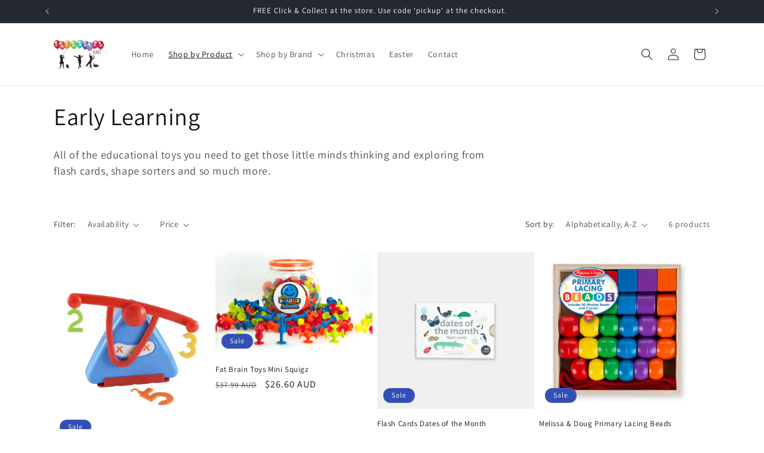

--- FILE ---
content_type: text/html; charset=utf-8
request_url: https://enchantedyears.com.au/collections/early-learning-1
body_size: 32678
content:
<!doctype html>
<html class="no-js" lang="en">
  <head>
    <meta charset="utf-8">
    <meta http-equiv="X-UA-Compatible" content="IE=edge">
    <meta name="viewport" content="width=device-width,initial-scale=1">
    <meta name="theme-color" content="">
    <link rel="canonical" href="https://enchantedyears.com.au/collections/early-learning-1"><link rel="preconnect" href="https://fonts.shopifycdn.com" crossorigin><title>
      Early Learning
 &ndash; Enchanted Years</title>

    
      <meta name="description" content="All of the educational toys you need to get those little minds thinking and exploring from flash cards, shape sorters and so much more.">
    

    

<meta property="og:site_name" content="Enchanted Years">
<meta property="og:url" content="https://enchantedyears.com.au/collections/early-learning-1">
<meta property="og:title" content="Early Learning">
<meta property="og:type" content="website">
<meta property="og:description" content="All of the educational toys you need to get those little minds thinking and exploring from flash cards, shape sorters and so much more."><meta property="og:image" content="http://enchantedyears.com.au/cdn/shop/collections/Literacy-and-numeracy-kids-toy-shop-Melbourne.jpg?v=1693809786">
  <meta property="og:image:secure_url" content="https://enchantedyears.com.au/cdn/shop/collections/Literacy-and-numeracy-kids-toy-shop-Melbourne.jpg?v=1693809786">
  <meta property="og:image:width" content="4025">
  <meta property="og:image:height" content="2683"><meta name="twitter:card" content="summary_large_image">
<meta name="twitter:title" content="Early Learning">
<meta name="twitter:description" content="All of the educational toys you need to get those little minds thinking and exploring from flash cards, shape sorters and so much more.">


    <script src="//enchantedyears.com.au/cdn/shop/t/1/assets/constants.js?v=58251544750838685771692765053" defer="defer"></script>
    <script src="//enchantedyears.com.au/cdn/shop/t/1/assets/pubsub.js?v=158357773527763999511692765061" defer="defer"></script>
    <script src="//enchantedyears.com.au/cdn/shop/t/1/assets/global.js?v=54939145903281508041692765054" defer="defer"></script><script>window.performance && window.performance.mark && window.performance.mark('shopify.content_for_header.start');</script><meta name="facebook-domain-verification" content="5scmhgplwuyvjtcvwr7tp2s022qgwz">
<meta id="shopify-digital-wallet" name="shopify-digital-wallet" content="/81485267261/digital_wallets/dialog">
<meta name="shopify-checkout-api-token" content="25e1ab4017d7b16b1c19c7c82c5d4aa4">
<link rel="alternate" type="application/atom+xml" title="Feed" href="/collections/early-learning-1.atom" />
<link rel="alternate" type="application/json+oembed" href="https://enchantedyears.com.au/collections/early-learning-1.oembed">
<script async="async" src="/checkouts/internal/preloads.js?locale=en-AU"></script>
<link rel="preconnect" href="https://shop.app" crossorigin="anonymous">
<script async="async" src="https://shop.app/checkouts/internal/preloads.js?locale=en-AU&shop_id=81485267261" crossorigin="anonymous"></script>
<script id="apple-pay-shop-capabilities" type="application/json">{"shopId":81485267261,"countryCode":"AU","currencyCode":"AUD","merchantCapabilities":["supports3DS"],"merchantId":"gid:\/\/shopify\/Shop\/81485267261","merchantName":"Enchanted Years","requiredBillingContactFields":["postalAddress","email","phone"],"requiredShippingContactFields":["postalAddress","email","phone"],"shippingType":"shipping","supportedNetworks":["visa","masterCard"],"total":{"type":"pending","label":"Enchanted Years","amount":"1.00"},"shopifyPaymentsEnabled":true,"supportsSubscriptions":true}</script>
<script id="shopify-features" type="application/json">{"accessToken":"25e1ab4017d7b16b1c19c7c82c5d4aa4","betas":["rich-media-storefront-analytics"],"domain":"enchantedyears.com.au","predictiveSearch":true,"shopId":81485267261,"locale":"en"}</script>
<script>var Shopify = Shopify || {};
Shopify.shop = "b458cf.myshopify.com";
Shopify.locale = "en";
Shopify.currency = {"active":"AUD","rate":"1.0"};
Shopify.country = "AU";
Shopify.theme = {"name":"Dawn","id":158485512509,"schema_name":"Dawn","schema_version":"11.0.0","theme_store_id":887,"role":"main"};
Shopify.theme.handle = "null";
Shopify.theme.style = {"id":null,"handle":null};
Shopify.cdnHost = "enchantedyears.com.au/cdn";
Shopify.routes = Shopify.routes || {};
Shopify.routes.root = "/";</script>
<script type="module">!function(o){(o.Shopify=o.Shopify||{}).modules=!0}(window);</script>
<script>!function(o){function n(){var o=[];function n(){o.push(Array.prototype.slice.apply(arguments))}return n.q=o,n}var t=o.Shopify=o.Shopify||{};t.loadFeatures=n(),t.autoloadFeatures=n()}(window);</script>
<script>
  window.ShopifyPay = window.ShopifyPay || {};
  window.ShopifyPay.apiHost = "shop.app\/pay";
  window.ShopifyPay.redirectState = null;
</script>
<script id="shop-js-analytics" type="application/json">{"pageType":"collection"}</script>
<script defer="defer" async type="module" src="//enchantedyears.com.au/cdn/shopifycloud/shop-js/modules/v2/client.init-shop-cart-sync_BT-GjEfc.en.esm.js"></script>
<script defer="defer" async type="module" src="//enchantedyears.com.au/cdn/shopifycloud/shop-js/modules/v2/chunk.common_D58fp_Oc.esm.js"></script>
<script defer="defer" async type="module" src="//enchantedyears.com.au/cdn/shopifycloud/shop-js/modules/v2/chunk.modal_xMitdFEc.esm.js"></script>
<script type="module">
  await import("//enchantedyears.com.au/cdn/shopifycloud/shop-js/modules/v2/client.init-shop-cart-sync_BT-GjEfc.en.esm.js");
await import("//enchantedyears.com.au/cdn/shopifycloud/shop-js/modules/v2/chunk.common_D58fp_Oc.esm.js");
await import("//enchantedyears.com.au/cdn/shopifycloud/shop-js/modules/v2/chunk.modal_xMitdFEc.esm.js");

  window.Shopify.SignInWithShop?.initShopCartSync?.({"fedCMEnabled":true,"windoidEnabled":true});

</script>
<script>
  window.Shopify = window.Shopify || {};
  if (!window.Shopify.featureAssets) window.Shopify.featureAssets = {};
  window.Shopify.featureAssets['shop-js'] = {"shop-cart-sync":["modules/v2/client.shop-cart-sync_DZOKe7Ll.en.esm.js","modules/v2/chunk.common_D58fp_Oc.esm.js","modules/v2/chunk.modal_xMitdFEc.esm.js"],"init-fed-cm":["modules/v2/client.init-fed-cm_B6oLuCjv.en.esm.js","modules/v2/chunk.common_D58fp_Oc.esm.js","modules/v2/chunk.modal_xMitdFEc.esm.js"],"shop-cash-offers":["modules/v2/client.shop-cash-offers_D2sdYoxE.en.esm.js","modules/v2/chunk.common_D58fp_Oc.esm.js","modules/v2/chunk.modal_xMitdFEc.esm.js"],"shop-login-button":["modules/v2/client.shop-login-button_QeVjl5Y3.en.esm.js","modules/v2/chunk.common_D58fp_Oc.esm.js","modules/v2/chunk.modal_xMitdFEc.esm.js"],"pay-button":["modules/v2/client.pay-button_DXTOsIq6.en.esm.js","modules/v2/chunk.common_D58fp_Oc.esm.js","modules/v2/chunk.modal_xMitdFEc.esm.js"],"shop-button":["modules/v2/client.shop-button_DQZHx9pm.en.esm.js","modules/v2/chunk.common_D58fp_Oc.esm.js","modules/v2/chunk.modal_xMitdFEc.esm.js"],"avatar":["modules/v2/client.avatar_BTnouDA3.en.esm.js"],"init-windoid":["modules/v2/client.init-windoid_CR1B-cfM.en.esm.js","modules/v2/chunk.common_D58fp_Oc.esm.js","modules/v2/chunk.modal_xMitdFEc.esm.js"],"init-shop-for-new-customer-accounts":["modules/v2/client.init-shop-for-new-customer-accounts_C_vY_xzh.en.esm.js","modules/v2/client.shop-login-button_QeVjl5Y3.en.esm.js","modules/v2/chunk.common_D58fp_Oc.esm.js","modules/v2/chunk.modal_xMitdFEc.esm.js"],"init-shop-email-lookup-coordinator":["modules/v2/client.init-shop-email-lookup-coordinator_BI7n9ZSv.en.esm.js","modules/v2/chunk.common_D58fp_Oc.esm.js","modules/v2/chunk.modal_xMitdFEc.esm.js"],"init-shop-cart-sync":["modules/v2/client.init-shop-cart-sync_BT-GjEfc.en.esm.js","modules/v2/chunk.common_D58fp_Oc.esm.js","modules/v2/chunk.modal_xMitdFEc.esm.js"],"shop-toast-manager":["modules/v2/client.shop-toast-manager_DiYdP3xc.en.esm.js","modules/v2/chunk.common_D58fp_Oc.esm.js","modules/v2/chunk.modal_xMitdFEc.esm.js"],"init-customer-accounts":["modules/v2/client.init-customer-accounts_D9ZNqS-Q.en.esm.js","modules/v2/client.shop-login-button_QeVjl5Y3.en.esm.js","modules/v2/chunk.common_D58fp_Oc.esm.js","modules/v2/chunk.modal_xMitdFEc.esm.js"],"init-customer-accounts-sign-up":["modules/v2/client.init-customer-accounts-sign-up_iGw4briv.en.esm.js","modules/v2/client.shop-login-button_QeVjl5Y3.en.esm.js","modules/v2/chunk.common_D58fp_Oc.esm.js","modules/v2/chunk.modal_xMitdFEc.esm.js"],"shop-follow-button":["modules/v2/client.shop-follow-button_CqMgW2wH.en.esm.js","modules/v2/chunk.common_D58fp_Oc.esm.js","modules/v2/chunk.modal_xMitdFEc.esm.js"],"checkout-modal":["modules/v2/client.checkout-modal_xHeaAweL.en.esm.js","modules/v2/chunk.common_D58fp_Oc.esm.js","modules/v2/chunk.modal_xMitdFEc.esm.js"],"shop-login":["modules/v2/client.shop-login_D91U-Q7h.en.esm.js","modules/v2/chunk.common_D58fp_Oc.esm.js","modules/v2/chunk.modal_xMitdFEc.esm.js"],"lead-capture":["modules/v2/client.lead-capture_BJmE1dJe.en.esm.js","modules/v2/chunk.common_D58fp_Oc.esm.js","modules/v2/chunk.modal_xMitdFEc.esm.js"],"payment-terms":["modules/v2/client.payment-terms_Ci9AEqFq.en.esm.js","modules/v2/chunk.common_D58fp_Oc.esm.js","modules/v2/chunk.modal_xMitdFEc.esm.js"]};
</script>
<script id="__st">var __st={"a":81485267261,"offset":39600,"reqid":"963c146f-0f55-48e9-8103-7de6459987bd-1769093575","pageurl":"enchantedyears.com.au\/collections\/early-learning-1","u":"9dac73fdefdb","p":"collection","rtyp":"collection","rid":462323941693};</script>
<script>window.ShopifyPaypalV4VisibilityTracking = true;</script>
<script id="captcha-bootstrap">!function(){'use strict';const t='contact',e='account',n='new_comment',o=[[t,t],['blogs',n],['comments',n],[t,'customer']],c=[[e,'customer_login'],[e,'guest_login'],[e,'recover_customer_password'],[e,'create_customer']],r=t=>t.map((([t,e])=>`form[action*='/${t}']:not([data-nocaptcha='true']) input[name='form_type'][value='${e}']`)).join(','),a=t=>()=>t?[...document.querySelectorAll(t)].map((t=>t.form)):[];function s(){const t=[...o],e=r(t);return a(e)}const i='password',u='form_key',d=['recaptcha-v3-token','g-recaptcha-response','h-captcha-response',i],f=()=>{try{return window.sessionStorage}catch{return}},m='__shopify_v',_=t=>t.elements[u];function p(t,e,n=!1){try{const o=window.sessionStorage,c=JSON.parse(o.getItem(e)),{data:r}=function(t){const{data:e,action:n}=t;return t[m]||n?{data:e,action:n}:{data:t,action:n}}(c);for(const[e,n]of Object.entries(r))t.elements[e]&&(t.elements[e].value=n);n&&o.removeItem(e)}catch(o){console.error('form repopulation failed',{error:o})}}const l='form_type',E='cptcha';function T(t){t.dataset[E]=!0}const w=window,h=w.document,L='Shopify',v='ce_forms',y='captcha';let A=!1;((t,e)=>{const n=(g='f06e6c50-85a8-45c8-87d0-21a2b65856fe',I='https://cdn.shopify.com/shopifycloud/storefront-forms-hcaptcha/ce_storefront_forms_captcha_hcaptcha.v1.5.2.iife.js',D={infoText:'Protected by hCaptcha',privacyText:'Privacy',termsText:'Terms'},(t,e,n)=>{const o=w[L][v],c=o.bindForm;if(c)return c(t,g,e,D).then(n);var r;o.q.push([[t,g,e,D],n]),r=I,A||(h.body.append(Object.assign(h.createElement('script'),{id:'captcha-provider',async:!0,src:r})),A=!0)});var g,I,D;w[L]=w[L]||{},w[L][v]=w[L][v]||{},w[L][v].q=[],w[L][y]=w[L][y]||{},w[L][y].protect=function(t,e){n(t,void 0,e),T(t)},Object.freeze(w[L][y]),function(t,e,n,w,h,L){const[v,y,A,g]=function(t,e,n){const i=e?o:[],u=t?c:[],d=[...i,...u],f=r(d),m=r(i),_=r(d.filter((([t,e])=>n.includes(e))));return[a(f),a(m),a(_),s()]}(w,h,L),I=t=>{const e=t.target;return e instanceof HTMLFormElement?e:e&&e.form},D=t=>v().includes(t);t.addEventListener('submit',(t=>{const e=I(t);if(!e)return;const n=D(e)&&!e.dataset.hcaptchaBound&&!e.dataset.recaptchaBound,o=_(e),c=g().includes(e)&&(!o||!o.value);(n||c)&&t.preventDefault(),c&&!n&&(function(t){try{if(!f())return;!function(t){const e=f();if(!e)return;const n=_(t);if(!n)return;const o=n.value;o&&e.removeItem(o)}(t);const e=Array.from(Array(32),(()=>Math.random().toString(36)[2])).join('');!function(t,e){_(t)||t.append(Object.assign(document.createElement('input'),{type:'hidden',name:u})),t.elements[u].value=e}(t,e),function(t,e){const n=f();if(!n)return;const o=[...t.querySelectorAll(`input[type='${i}']`)].map((({name:t})=>t)),c=[...d,...o],r={};for(const[a,s]of new FormData(t).entries())c.includes(a)||(r[a]=s);n.setItem(e,JSON.stringify({[m]:1,action:t.action,data:r}))}(t,e)}catch(e){console.error('failed to persist form',e)}}(e),e.submit())}));const S=(t,e)=>{t&&!t.dataset[E]&&(n(t,e.some((e=>e===t))),T(t))};for(const o of['focusin','change'])t.addEventListener(o,(t=>{const e=I(t);D(e)&&S(e,y())}));const B=e.get('form_key'),M=e.get(l),P=B&&M;t.addEventListener('DOMContentLoaded',(()=>{const t=y();if(P)for(const e of t)e.elements[l].value===M&&p(e,B);[...new Set([...A(),...v().filter((t=>'true'===t.dataset.shopifyCaptcha))])].forEach((e=>S(e,t)))}))}(h,new URLSearchParams(w.location.search),n,t,e,['guest_login'])})(!0,!0)}();</script>
<script integrity="sha256-4kQ18oKyAcykRKYeNunJcIwy7WH5gtpwJnB7kiuLZ1E=" data-source-attribution="shopify.loadfeatures" defer="defer" src="//enchantedyears.com.au/cdn/shopifycloud/storefront/assets/storefront/load_feature-a0a9edcb.js" crossorigin="anonymous"></script>
<script crossorigin="anonymous" defer="defer" src="//enchantedyears.com.au/cdn/shopifycloud/storefront/assets/shopify_pay/storefront-65b4c6d7.js?v=20250812"></script>
<script data-source-attribution="shopify.dynamic_checkout.dynamic.init">var Shopify=Shopify||{};Shopify.PaymentButton=Shopify.PaymentButton||{isStorefrontPortableWallets:!0,init:function(){window.Shopify.PaymentButton.init=function(){};var t=document.createElement("script");t.src="https://enchantedyears.com.au/cdn/shopifycloud/portable-wallets/latest/portable-wallets.en.js",t.type="module",document.head.appendChild(t)}};
</script>
<script data-source-attribution="shopify.dynamic_checkout.buyer_consent">
  function portableWalletsHideBuyerConsent(e){var t=document.getElementById("shopify-buyer-consent"),n=document.getElementById("shopify-subscription-policy-button");t&&n&&(t.classList.add("hidden"),t.setAttribute("aria-hidden","true"),n.removeEventListener("click",e))}function portableWalletsShowBuyerConsent(e){var t=document.getElementById("shopify-buyer-consent"),n=document.getElementById("shopify-subscription-policy-button");t&&n&&(t.classList.remove("hidden"),t.removeAttribute("aria-hidden"),n.addEventListener("click",e))}window.Shopify?.PaymentButton&&(window.Shopify.PaymentButton.hideBuyerConsent=portableWalletsHideBuyerConsent,window.Shopify.PaymentButton.showBuyerConsent=portableWalletsShowBuyerConsent);
</script>
<script data-source-attribution="shopify.dynamic_checkout.cart.bootstrap">document.addEventListener("DOMContentLoaded",(function(){function t(){return document.querySelector("shopify-accelerated-checkout-cart, shopify-accelerated-checkout")}if(t())Shopify.PaymentButton.init();else{new MutationObserver((function(e,n){t()&&(Shopify.PaymentButton.init(),n.disconnect())})).observe(document.body,{childList:!0,subtree:!0})}}));
</script>
<link id="shopify-accelerated-checkout-styles" rel="stylesheet" media="screen" href="https://enchantedyears.com.au/cdn/shopifycloud/portable-wallets/latest/accelerated-checkout-backwards-compat.css" crossorigin="anonymous">
<style id="shopify-accelerated-checkout-cart">
        #shopify-buyer-consent {
  margin-top: 1em;
  display: inline-block;
  width: 100%;
}

#shopify-buyer-consent.hidden {
  display: none;
}

#shopify-subscription-policy-button {
  background: none;
  border: none;
  padding: 0;
  text-decoration: underline;
  font-size: inherit;
  cursor: pointer;
}

#shopify-subscription-policy-button::before {
  box-shadow: none;
}

      </style>
<script id="sections-script" data-sections="header" defer="defer" src="//enchantedyears.com.au/cdn/shop/t/1/compiled_assets/scripts.js?v=1141"></script>
<script>window.performance && window.performance.mark && window.performance.mark('shopify.content_for_header.end');</script>


    <style data-shopify>
      @font-face {
  font-family: Assistant;
  font-weight: 400;
  font-style: normal;
  font-display: swap;
  src: url("//enchantedyears.com.au/cdn/fonts/assistant/assistant_n4.9120912a469cad1cc292572851508ca49d12e768.woff2") format("woff2"),
       url("//enchantedyears.com.au/cdn/fonts/assistant/assistant_n4.6e9875ce64e0fefcd3f4446b7ec9036b3ddd2985.woff") format("woff");
}

      @font-face {
  font-family: Assistant;
  font-weight: 700;
  font-style: normal;
  font-display: swap;
  src: url("//enchantedyears.com.au/cdn/fonts/assistant/assistant_n7.bf44452348ec8b8efa3aa3068825305886b1c83c.woff2") format("woff2"),
       url("//enchantedyears.com.au/cdn/fonts/assistant/assistant_n7.0c887fee83f6b3bda822f1150b912c72da0f7b64.woff") format("woff");
}

      
      
      @font-face {
  font-family: Assistant;
  font-weight: 400;
  font-style: normal;
  font-display: swap;
  src: url("//enchantedyears.com.au/cdn/fonts/assistant/assistant_n4.9120912a469cad1cc292572851508ca49d12e768.woff2") format("woff2"),
       url("//enchantedyears.com.au/cdn/fonts/assistant/assistant_n4.6e9875ce64e0fefcd3f4446b7ec9036b3ddd2985.woff") format("woff");
}


      
        :root,
        .color-background-1 {
          --color-background: 255,255,255;
        
          --gradient-background: #ffffff;
        
        --color-foreground: 18,18,18;
        --color-shadow: 18,18,18;
        --color-button: 18,18,18;
        --color-button-text: 255,255,255;
        --color-secondary-button: 255,255,255;
        --color-secondary-button-text: 18,18,18;
        --color-link: 18,18,18;
        --color-badge-foreground: 18,18,18;
        --color-badge-background: 255,255,255;
        --color-badge-border: 18,18,18;
        --payment-terms-background-color: rgb(255 255 255);
      }
      
        
        .color-background-2 {
          --color-background: 243,243,243;
        
          --gradient-background: #f3f3f3;
        
        --color-foreground: 18,18,18;
        --color-shadow: 18,18,18;
        --color-button: 18,18,18;
        --color-button-text: 243,243,243;
        --color-secondary-button: 243,243,243;
        --color-secondary-button-text: 18,18,18;
        --color-link: 18,18,18;
        --color-badge-foreground: 18,18,18;
        --color-badge-background: 243,243,243;
        --color-badge-border: 18,18,18;
        --payment-terms-background-color: rgb(243 243 243);
      }
      
        
        .color-inverse {
          --color-background: 36,40,51;
        
          --gradient-background: #242833;
        
        --color-foreground: 255,255,255;
        --color-shadow: 18,18,18;
        --color-button: 255,255,255;
        --color-button-text: 0,0,0;
        --color-secondary-button: 36,40,51;
        --color-secondary-button-text: 255,255,255;
        --color-link: 255,255,255;
        --color-badge-foreground: 255,255,255;
        --color-badge-background: 36,40,51;
        --color-badge-border: 255,255,255;
        --payment-terms-background-color: rgb(36 40 51);
      }
      
        
        .color-accent-1 {
          --color-background: 18,18,18;
        
          --gradient-background: #121212;
        
        --color-foreground: 255,255,255;
        --color-shadow: 18,18,18;
        --color-button: 255,255,255;
        --color-button-text: 18,18,18;
        --color-secondary-button: 18,18,18;
        --color-secondary-button-text: 255,255,255;
        --color-link: 255,255,255;
        --color-badge-foreground: 255,255,255;
        --color-badge-background: 18,18,18;
        --color-badge-border: 255,255,255;
        --payment-terms-background-color: rgb(18 18 18);
      }
      
        
        .color-accent-2 {
          --color-background: 51,79,180;
        
          --gradient-background: #334fb4;
        
        --color-foreground: 255,255,255;
        --color-shadow: 18,18,18;
        --color-button: 255,255,255;
        --color-button-text: 51,79,180;
        --color-secondary-button: 51,79,180;
        --color-secondary-button-text: 255,255,255;
        --color-link: 255,255,255;
        --color-badge-foreground: 255,255,255;
        --color-badge-background: 51,79,180;
        --color-badge-border: 255,255,255;
        --payment-terms-background-color: rgb(51 79 180);
      }
      

      body, .color-background-1, .color-background-2, .color-inverse, .color-accent-1, .color-accent-2 {
        color: rgba(var(--color-foreground), 0.75);
        background-color: rgb(var(--color-background));
      }

      :root {
        --font-body-family: Assistant, sans-serif;
        --font-body-style: normal;
        --font-body-weight: 400;
        --font-body-weight-bold: 700;

        --font-heading-family: Assistant, sans-serif;
        --font-heading-style: normal;
        --font-heading-weight: 400;

        --font-body-scale: 1.0;
        --font-heading-scale: 1.0;

        --media-padding: px;
        --media-border-opacity: 0.05;
        --media-border-width: 1px;
        --media-radius: 0px;
        --media-shadow-opacity: 0.0;
        --media-shadow-horizontal-offset: 0px;
        --media-shadow-vertical-offset: 4px;
        --media-shadow-blur-radius: 5px;
        --media-shadow-visible: 0;

        --page-width: 120rem;
        --page-width-margin: 0rem;

        --product-card-image-padding: 0.0rem;
        --product-card-corner-radius: 0.0rem;
        --product-card-text-alignment: left;
        --product-card-border-width: 0.0rem;
        --product-card-border-opacity: 0.1;
        --product-card-shadow-opacity: 0.0;
        --product-card-shadow-visible: 0;
        --product-card-shadow-horizontal-offset: 0.0rem;
        --product-card-shadow-vertical-offset: 0.4rem;
        --product-card-shadow-blur-radius: 0.5rem;

        --collection-card-image-padding: 0.0rem;
        --collection-card-corner-radius: 0.0rem;
        --collection-card-text-alignment: left;
        --collection-card-border-width: 0.0rem;
        --collection-card-border-opacity: 0.1;
        --collection-card-shadow-opacity: 0.0;
        --collection-card-shadow-visible: 0;
        --collection-card-shadow-horizontal-offset: 0.0rem;
        --collection-card-shadow-vertical-offset: 0.4rem;
        --collection-card-shadow-blur-radius: 0.5rem;

        --blog-card-image-padding: 0.0rem;
        --blog-card-corner-radius: 0.0rem;
        --blog-card-text-alignment: left;
        --blog-card-border-width: 0.0rem;
        --blog-card-border-opacity: 0.1;
        --blog-card-shadow-opacity: 0.0;
        --blog-card-shadow-visible: 0;
        --blog-card-shadow-horizontal-offset: 0.0rem;
        --blog-card-shadow-vertical-offset: 0.4rem;
        --blog-card-shadow-blur-radius: 0.5rem;

        --badge-corner-radius: 4.0rem;

        --popup-border-width: 1px;
        --popup-border-opacity: 0.1;
        --popup-corner-radius: 0px;
        --popup-shadow-opacity: 0.05;
        --popup-shadow-horizontal-offset: 0px;
        --popup-shadow-vertical-offset: 4px;
        --popup-shadow-blur-radius: 5px;

        --drawer-border-width: 1px;
        --drawer-border-opacity: 0.1;
        --drawer-shadow-opacity: 0.0;
        --drawer-shadow-horizontal-offset: 0px;
        --drawer-shadow-vertical-offset: 4px;
        --drawer-shadow-blur-radius: 5px;

        --spacing-sections-desktop: 0px;
        --spacing-sections-mobile: 0px;

        --grid-desktop-vertical-spacing: 8px;
        --grid-desktop-horizontal-spacing: 8px;
        --grid-mobile-vertical-spacing: 4px;
        --grid-mobile-horizontal-spacing: 4px;

        --text-boxes-border-opacity: 0.1;
        --text-boxes-border-width: 0px;
        --text-boxes-radius: 0px;
        --text-boxes-shadow-opacity: 0.0;
        --text-boxes-shadow-visible: 0;
        --text-boxes-shadow-horizontal-offset: 0px;
        --text-boxes-shadow-vertical-offset: 4px;
        --text-boxes-shadow-blur-radius: 5px;

        --buttons-radius: 0px;
        --buttons-radius-outset: 0px;
        --buttons-border-width: 1px;
        --buttons-border-opacity: 1.0;
        --buttons-shadow-opacity: 0.0;
        --buttons-shadow-visible: 0;
        --buttons-shadow-horizontal-offset: 0px;
        --buttons-shadow-vertical-offset: 4px;
        --buttons-shadow-blur-radius: 5px;
        --buttons-border-offset: 0px;

        --inputs-radius: 0px;
        --inputs-border-width: 1px;
        --inputs-border-opacity: 0.55;
        --inputs-shadow-opacity: 0.0;
        --inputs-shadow-horizontal-offset: 0px;
        --inputs-margin-offset: 0px;
        --inputs-shadow-vertical-offset: 4px;
        --inputs-shadow-blur-radius: 5px;
        --inputs-radius-outset: 0px;

        --variant-pills-radius: 40px;
        --variant-pills-border-width: 1px;
        --variant-pills-border-opacity: 0.55;
        --variant-pills-shadow-opacity: 0.0;
        --variant-pills-shadow-horizontal-offset: 0px;
        --variant-pills-shadow-vertical-offset: 4px;
        --variant-pills-shadow-blur-radius: 5px;
      }

      *,
      *::before,
      *::after {
        box-sizing: inherit;
      }

      html {
        box-sizing: border-box;
        font-size: calc(var(--font-body-scale) * 62.5%);
        height: 100%;
      }

      body {
        display: grid;
        grid-template-rows: auto auto 1fr auto;
        grid-template-columns: 100%;
        min-height: 100%;
        margin: 0;
        font-size: 1.5rem;
        letter-spacing: 0.06rem;
        line-height: calc(1 + 0.8 / var(--font-body-scale));
        font-family: var(--font-body-family);
        font-style: var(--font-body-style);
        font-weight: var(--font-body-weight);
      }

      @media screen and (min-width: 750px) {
        body {
          font-size: 1.6rem;
        }
      }
    </style>

    <link href="//enchantedyears.com.au/cdn/shop/t/1/assets/base.css?v=165191016556652226921692765036" rel="stylesheet" type="text/css" media="all" />
<link rel="preload" as="font" href="//enchantedyears.com.au/cdn/fonts/assistant/assistant_n4.9120912a469cad1cc292572851508ca49d12e768.woff2" type="font/woff2" crossorigin><link rel="preload" as="font" href="//enchantedyears.com.au/cdn/fonts/assistant/assistant_n4.9120912a469cad1cc292572851508ca49d12e768.woff2" type="font/woff2" crossorigin><link
        rel="stylesheet"
        href="//enchantedyears.com.au/cdn/shop/t/1/assets/component-predictive-search.css?v=118923337488134913561692765048"
        media="print"
        onload="this.media='all'"
      ><script>
      document.documentElement.className = document.documentElement.className.replace('no-js', 'js');
      if (Shopify.designMode) {
        document.documentElement.classList.add('shopify-design-mode');
      }
    </script>
  <link href="https://monorail-edge.shopifysvc.com" rel="dns-prefetch">
<script>(function(){if ("sendBeacon" in navigator && "performance" in window) {try {var session_token_from_headers = performance.getEntriesByType('navigation')[0].serverTiming.find(x => x.name == '_s').description;} catch {var session_token_from_headers = undefined;}var session_cookie_matches = document.cookie.match(/_shopify_s=([^;]*)/);var session_token_from_cookie = session_cookie_matches && session_cookie_matches.length === 2 ? session_cookie_matches[1] : "";var session_token = session_token_from_headers || session_token_from_cookie || "";function handle_abandonment_event(e) {var entries = performance.getEntries().filter(function(entry) {return /monorail-edge.shopifysvc.com/.test(entry.name);});if (!window.abandonment_tracked && entries.length === 0) {window.abandonment_tracked = true;var currentMs = Date.now();var navigation_start = performance.timing.navigationStart;var payload = {shop_id: 81485267261,url: window.location.href,navigation_start,duration: currentMs - navigation_start,session_token,page_type: "collection"};window.navigator.sendBeacon("https://monorail-edge.shopifysvc.com/v1/produce", JSON.stringify({schema_id: "online_store_buyer_site_abandonment/1.1",payload: payload,metadata: {event_created_at_ms: currentMs,event_sent_at_ms: currentMs}}));}}window.addEventListener('pagehide', handle_abandonment_event);}}());</script>
<script id="web-pixels-manager-setup">(function e(e,d,r,n,o){if(void 0===o&&(o={}),!Boolean(null===(a=null===(i=window.Shopify)||void 0===i?void 0:i.analytics)||void 0===a?void 0:a.replayQueue)){var i,a;window.Shopify=window.Shopify||{};var t=window.Shopify;t.analytics=t.analytics||{};var s=t.analytics;s.replayQueue=[],s.publish=function(e,d,r){return s.replayQueue.push([e,d,r]),!0};try{self.performance.mark("wpm:start")}catch(e){}var l=function(){var e={modern:/Edge?\/(1{2}[4-9]|1[2-9]\d|[2-9]\d{2}|\d{4,})\.\d+(\.\d+|)|Firefox\/(1{2}[4-9]|1[2-9]\d|[2-9]\d{2}|\d{4,})\.\d+(\.\d+|)|Chrom(ium|e)\/(9{2}|\d{3,})\.\d+(\.\d+|)|(Maci|X1{2}).+ Version\/(15\.\d+|(1[6-9]|[2-9]\d|\d{3,})\.\d+)([,.]\d+|)( \(\w+\)|)( Mobile\/\w+|) Safari\/|Chrome.+OPR\/(9{2}|\d{3,})\.\d+\.\d+|(CPU[ +]OS|iPhone[ +]OS|CPU[ +]iPhone|CPU IPhone OS|CPU iPad OS)[ +]+(15[._]\d+|(1[6-9]|[2-9]\d|\d{3,})[._]\d+)([._]\d+|)|Android:?[ /-](13[3-9]|1[4-9]\d|[2-9]\d{2}|\d{4,})(\.\d+|)(\.\d+|)|Android.+Firefox\/(13[5-9]|1[4-9]\d|[2-9]\d{2}|\d{4,})\.\d+(\.\d+|)|Android.+Chrom(ium|e)\/(13[3-9]|1[4-9]\d|[2-9]\d{2}|\d{4,})\.\d+(\.\d+|)|SamsungBrowser\/([2-9]\d|\d{3,})\.\d+/,legacy:/Edge?\/(1[6-9]|[2-9]\d|\d{3,})\.\d+(\.\d+|)|Firefox\/(5[4-9]|[6-9]\d|\d{3,})\.\d+(\.\d+|)|Chrom(ium|e)\/(5[1-9]|[6-9]\d|\d{3,})\.\d+(\.\d+|)([\d.]+$|.*Safari\/(?![\d.]+ Edge\/[\d.]+$))|(Maci|X1{2}).+ Version\/(10\.\d+|(1[1-9]|[2-9]\d|\d{3,})\.\d+)([,.]\d+|)( \(\w+\)|)( Mobile\/\w+|) Safari\/|Chrome.+OPR\/(3[89]|[4-9]\d|\d{3,})\.\d+\.\d+|(CPU[ +]OS|iPhone[ +]OS|CPU[ +]iPhone|CPU IPhone OS|CPU iPad OS)[ +]+(10[._]\d+|(1[1-9]|[2-9]\d|\d{3,})[._]\d+)([._]\d+|)|Android:?[ /-](13[3-9]|1[4-9]\d|[2-9]\d{2}|\d{4,})(\.\d+|)(\.\d+|)|Mobile Safari.+OPR\/([89]\d|\d{3,})\.\d+\.\d+|Android.+Firefox\/(13[5-9]|1[4-9]\d|[2-9]\d{2}|\d{4,})\.\d+(\.\d+|)|Android.+Chrom(ium|e)\/(13[3-9]|1[4-9]\d|[2-9]\d{2}|\d{4,})\.\d+(\.\d+|)|Android.+(UC? ?Browser|UCWEB|U3)[ /]?(15\.([5-9]|\d{2,})|(1[6-9]|[2-9]\d|\d{3,})\.\d+)\.\d+|SamsungBrowser\/(5\.\d+|([6-9]|\d{2,})\.\d+)|Android.+MQ{2}Browser\/(14(\.(9|\d{2,})|)|(1[5-9]|[2-9]\d|\d{3,})(\.\d+|))(\.\d+|)|K[Aa][Ii]OS\/(3\.\d+|([4-9]|\d{2,})\.\d+)(\.\d+|)/},d=e.modern,r=e.legacy,n=navigator.userAgent;return n.match(d)?"modern":n.match(r)?"legacy":"unknown"}(),u="modern"===l?"modern":"legacy",c=(null!=n?n:{modern:"",legacy:""})[u],f=function(e){return[e.baseUrl,"/wpm","/b",e.hashVersion,"modern"===e.buildTarget?"m":"l",".js"].join("")}({baseUrl:d,hashVersion:r,buildTarget:u}),m=function(e){var d=e.version,r=e.bundleTarget,n=e.surface,o=e.pageUrl,i=e.monorailEndpoint;return{emit:function(e){var a=e.status,t=e.errorMsg,s=(new Date).getTime(),l=JSON.stringify({metadata:{event_sent_at_ms:s},events:[{schema_id:"web_pixels_manager_load/3.1",payload:{version:d,bundle_target:r,page_url:o,status:a,surface:n,error_msg:t},metadata:{event_created_at_ms:s}}]});if(!i)return console&&console.warn&&console.warn("[Web Pixels Manager] No Monorail endpoint provided, skipping logging."),!1;try{return self.navigator.sendBeacon.bind(self.navigator)(i,l)}catch(e){}var u=new XMLHttpRequest;try{return u.open("POST",i,!0),u.setRequestHeader("Content-Type","text/plain"),u.send(l),!0}catch(e){return console&&console.warn&&console.warn("[Web Pixels Manager] Got an unhandled error while logging to Monorail."),!1}}}}({version:r,bundleTarget:l,surface:e.surface,pageUrl:self.location.href,monorailEndpoint:e.monorailEndpoint});try{o.browserTarget=l,function(e){var d=e.src,r=e.async,n=void 0===r||r,o=e.onload,i=e.onerror,a=e.sri,t=e.scriptDataAttributes,s=void 0===t?{}:t,l=document.createElement("script"),u=document.querySelector("head"),c=document.querySelector("body");if(l.async=n,l.src=d,a&&(l.integrity=a,l.crossOrigin="anonymous"),s)for(var f in s)if(Object.prototype.hasOwnProperty.call(s,f))try{l.dataset[f]=s[f]}catch(e){}if(o&&l.addEventListener("load",o),i&&l.addEventListener("error",i),u)u.appendChild(l);else{if(!c)throw new Error("Did not find a head or body element to append the script");c.appendChild(l)}}({src:f,async:!0,onload:function(){if(!function(){var e,d;return Boolean(null===(d=null===(e=window.Shopify)||void 0===e?void 0:e.analytics)||void 0===d?void 0:d.initialized)}()){var d=window.webPixelsManager.init(e)||void 0;if(d){var r=window.Shopify.analytics;r.replayQueue.forEach((function(e){var r=e[0],n=e[1],o=e[2];d.publishCustomEvent(r,n,o)})),r.replayQueue=[],r.publish=d.publishCustomEvent,r.visitor=d.visitor,r.initialized=!0}}},onerror:function(){return m.emit({status:"failed",errorMsg:"".concat(f," has failed to load")})},sri:function(e){var d=/^sha384-[A-Za-z0-9+/=]+$/;return"string"==typeof e&&d.test(e)}(c)?c:"",scriptDataAttributes:o}),m.emit({status:"loading"})}catch(e){m.emit({status:"failed",errorMsg:(null==e?void 0:e.message)||"Unknown error"})}}})({shopId: 81485267261,storefrontBaseUrl: "https://enchantedyears.com.au",extensionsBaseUrl: "https://extensions.shopifycdn.com/cdn/shopifycloud/web-pixels-manager",monorailEndpoint: "https://monorail-edge.shopifysvc.com/unstable/produce_batch",surface: "storefront-renderer",enabledBetaFlags: ["2dca8a86"],webPixelsConfigList: [{"id":"shopify-app-pixel","configuration":"{}","eventPayloadVersion":"v1","runtimeContext":"STRICT","scriptVersion":"0450","apiClientId":"shopify-pixel","type":"APP","privacyPurposes":["ANALYTICS","MARKETING"]},{"id":"shopify-custom-pixel","eventPayloadVersion":"v1","runtimeContext":"LAX","scriptVersion":"0450","apiClientId":"shopify-pixel","type":"CUSTOM","privacyPurposes":["ANALYTICS","MARKETING"]}],isMerchantRequest: false,initData: {"shop":{"name":"Enchanted Years","paymentSettings":{"currencyCode":"AUD"},"myshopifyDomain":"b458cf.myshopify.com","countryCode":"AU","storefrontUrl":"https:\/\/enchantedyears.com.au"},"customer":null,"cart":null,"checkout":null,"productVariants":[],"purchasingCompany":null},},"https://enchantedyears.com.au/cdn","fcfee988w5aeb613cpc8e4bc33m6693e112",{"modern":"","legacy":""},{"shopId":"81485267261","storefrontBaseUrl":"https:\/\/enchantedyears.com.au","extensionBaseUrl":"https:\/\/extensions.shopifycdn.com\/cdn\/shopifycloud\/web-pixels-manager","surface":"storefront-renderer","enabledBetaFlags":"[\"2dca8a86\"]","isMerchantRequest":"false","hashVersion":"fcfee988w5aeb613cpc8e4bc33m6693e112","publish":"custom","events":"[[\"page_viewed\",{}],[\"collection_viewed\",{\"collection\":{\"id\":\"462323941693\",\"title\":\"Early Learning\",\"productVariants\":[{\"price\":{\"amount\":23.2,\"currencyCode\":\"AUD\"},\"product\":{\"title\":\"ELC Weighing Scales\",\"vendor\":\"My Store\",\"id\":\"8659918684477\",\"untranslatedTitle\":\"ELC Weighing Scales\",\"url\":\"\/products\/elc-weighing-scales\",\"type\":\"Early Learning\"},\"id\":\"46667686052157\",\"image\":{\"src\":\"\/\/enchantedyears.com.au\/cdn\/shop\/products\/elc-weighing-scales.jpg?v=1694009000\"},\"sku\":\"SQ6042444\",\"title\":\"Default Title\",\"untranslatedTitle\":\"Default Title\"},{\"price\":{\"amount\":26.6,\"currencyCode\":\"AUD\"},\"product\":{\"title\":\"Fat Brain Toys Mini Squigz\",\"vendor\":\"Enchanted Years\",\"id\":\"10026366075197\",\"untranslatedTitle\":\"Fat Brain Toys Mini Squigz\",\"url\":\"\/products\/fat-brain-toys-mini-squigz\",\"type\":\"Early Learning\"},\"id\":\"50622154998077\",\"image\":{\"src\":\"\/\/enchantedyears.com.au\/cdn\/shop\/files\/fat-brain-toys-mini-squigz-sensory-toy-shop-melbourne-williamstown-australia.jpg?v=1755221564\"},\"sku\":null,\"title\":\"Default Title\",\"untranslatedTitle\":\"Default Title\"},{\"price\":{\"amount\":23.2,\"currencyCode\":\"AUD\"},\"product\":{\"title\":\"Flash Cards Dates of the Month\",\"vendor\":\"My Store\",\"id\":\"8659919012157\",\"untranslatedTitle\":\"Flash Cards Dates of the Month\",\"url\":\"\/products\/flash-cards-dates-of-the-month\",\"type\":\"Early Learning\"},\"id\":\"46667686543677\",\"image\":{\"src\":\"\/\/enchantedyears.com.au\/cdn\/shop\/products\/flash-card-dates-month.jpg?v=1694058681\"},\"sku\":\"SQ9567145\",\"title\":\"Default Title\",\"untranslatedTitle\":\"Default Title\"},{\"price\":{\"amount\":31.99,\"currencyCode\":\"AUD\"},\"product\":{\"title\":\"Melissa \u0026 Doug Primary Lacing Beads\",\"vendor\":\"Enchanted Years\",\"id\":\"9249157546301\",\"untranslatedTitle\":\"Melissa \u0026 Doug Primary Lacing Beads\",\"url\":\"\/products\/melissa-doug-primary-lacing-beads\",\"type\":\"Early Learning\"},\"id\":\"48322496004413\",\"image\":{\"src\":\"\/\/enchantedyears.com.au\/cdn\/shop\/files\/melissa-and-doug-primary-lacing-beads-melbourne-toy-shop.webp?v=1712712587\"},\"sku\":null,\"title\":\"Default Title\",\"untranslatedTitle\":\"Default Title\"},{\"price\":{\"amount\":24.0,\"currencyCode\":\"AUD\"},\"product\":{\"title\":\"Melissa \u0026 Doug Wooden Number Magnets\",\"vendor\":\"My Store\",\"id\":\"8659916095805\",\"untranslatedTitle\":\"Melissa \u0026 Doug Wooden Number Magnets\",\"url\":\"\/products\/magnetic-wooden-numbers\",\"type\":\"Early Learning\"},\"id\":\"46667680973117\",\"image\":{\"src\":\"\/\/enchantedyears.com.au\/cdn\/shop\/products\/number-magnets.jpg?v=1694008906\"},\"sku\":\"SQ0315704\",\"title\":\"Default Title\",\"untranslatedTitle\":\"Default Title\"},{\"price\":{\"amount\":21.6,\"currencyCode\":\"AUD\"},\"product\":{\"title\":\"The Learning Journey Kids Bank Play Money Set\",\"vendor\":\"Enchanted Years\",\"id\":\"10094653473085\",\"untranslatedTitle\":\"The Learning Journey Kids Bank Play Money Set\",\"url\":\"\/products\/the-learning-journey-kids-bank-play-money-set\",\"type\":\"Early Learning\"},\"id\":\"50824744239421\",\"image\":{\"src\":\"\/\/enchantedyears.com.au\/cdn\/shop\/files\/learning-journey-kids-bank-play-money-set-toy-shop-melbourne-williamstown-australia.jpg?v=1759881795\"},\"sku\":null,\"title\":\"Default Title\",\"untranslatedTitle\":\"Default Title\"}]}}]]"});</script><script>
  window.ShopifyAnalytics = window.ShopifyAnalytics || {};
  window.ShopifyAnalytics.meta = window.ShopifyAnalytics.meta || {};
  window.ShopifyAnalytics.meta.currency = 'AUD';
  var meta = {"products":[{"id":8659918684477,"gid":"gid:\/\/shopify\/Product\/8659918684477","vendor":"My Store","type":"Early Learning","handle":"elc-weighing-scales","variants":[{"id":46667686052157,"price":2320,"name":"ELC Weighing Scales","public_title":null,"sku":"SQ6042444"}],"remote":false},{"id":10026366075197,"gid":"gid:\/\/shopify\/Product\/10026366075197","vendor":"Enchanted Years","type":"Early Learning","handle":"fat-brain-toys-mini-squigz","variants":[{"id":50622154998077,"price":2660,"name":"Fat Brain Toys Mini Squigz","public_title":null,"sku":null}],"remote":false},{"id":8659919012157,"gid":"gid:\/\/shopify\/Product\/8659919012157","vendor":"My Store","type":"Early Learning","handle":"flash-cards-dates-of-the-month","variants":[{"id":46667686543677,"price":2320,"name":"Flash Cards Dates of the Month","public_title":null,"sku":"SQ9567145"}],"remote":false},{"id":9249157546301,"gid":"gid:\/\/shopify\/Product\/9249157546301","vendor":"Enchanted Years","type":"Early Learning","handle":"melissa-doug-primary-lacing-beads","variants":[{"id":48322496004413,"price":3199,"name":"Melissa \u0026 Doug Primary Lacing Beads","public_title":null,"sku":null}],"remote":false},{"id":8659916095805,"gid":"gid:\/\/shopify\/Product\/8659916095805","vendor":"My Store","type":"Early Learning","handle":"magnetic-wooden-numbers","variants":[{"id":46667680973117,"price":2400,"name":"Melissa \u0026 Doug Wooden Number Magnets","public_title":null,"sku":"SQ0315704"}],"remote":false},{"id":10094653473085,"gid":"gid:\/\/shopify\/Product\/10094653473085","vendor":"Enchanted Years","type":"Early Learning","handle":"the-learning-journey-kids-bank-play-money-set","variants":[{"id":50824744239421,"price":2160,"name":"The Learning Journey Kids Bank Play Money Set","public_title":null,"sku":null}],"remote":false}],"page":{"pageType":"collection","resourceType":"collection","resourceId":462323941693,"requestId":"963c146f-0f55-48e9-8103-7de6459987bd-1769093575"}};
  for (var attr in meta) {
    window.ShopifyAnalytics.meta[attr] = meta[attr];
  }
</script>
<script class="analytics">
  (function () {
    var customDocumentWrite = function(content) {
      var jquery = null;

      if (window.jQuery) {
        jquery = window.jQuery;
      } else if (window.Checkout && window.Checkout.$) {
        jquery = window.Checkout.$;
      }

      if (jquery) {
        jquery('body').append(content);
      }
    };

    var hasLoggedConversion = function(token) {
      if (token) {
        return document.cookie.indexOf('loggedConversion=' + token) !== -1;
      }
      return false;
    }

    var setCookieIfConversion = function(token) {
      if (token) {
        var twoMonthsFromNow = new Date(Date.now());
        twoMonthsFromNow.setMonth(twoMonthsFromNow.getMonth() + 2);

        document.cookie = 'loggedConversion=' + token + '; expires=' + twoMonthsFromNow;
      }
    }

    var trekkie = window.ShopifyAnalytics.lib = window.trekkie = window.trekkie || [];
    if (trekkie.integrations) {
      return;
    }
    trekkie.methods = [
      'identify',
      'page',
      'ready',
      'track',
      'trackForm',
      'trackLink'
    ];
    trekkie.factory = function(method) {
      return function() {
        var args = Array.prototype.slice.call(arguments);
        args.unshift(method);
        trekkie.push(args);
        return trekkie;
      };
    };
    for (var i = 0; i < trekkie.methods.length; i++) {
      var key = trekkie.methods[i];
      trekkie[key] = trekkie.factory(key);
    }
    trekkie.load = function(config) {
      trekkie.config = config || {};
      trekkie.config.initialDocumentCookie = document.cookie;
      var first = document.getElementsByTagName('script')[0];
      var script = document.createElement('script');
      script.type = 'text/javascript';
      script.onerror = function(e) {
        var scriptFallback = document.createElement('script');
        scriptFallback.type = 'text/javascript';
        scriptFallback.onerror = function(error) {
                var Monorail = {
      produce: function produce(monorailDomain, schemaId, payload) {
        var currentMs = new Date().getTime();
        var event = {
          schema_id: schemaId,
          payload: payload,
          metadata: {
            event_created_at_ms: currentMs,
            event_sent_at_ms: currentMs
          }
        };
        return Monorail.sendRequest("https://" + monorailDomain + "/v1/produce", JSON.stringify(event));
      },
      sendRequest: function sendRequest(endpointUrl, payload) {
        // Try the sendBeacon API
        if (window && window.navigator && typeof window.navigator.sendBeacon === 'function' && typeof window.Blob === 'function' && !Monorail.isIos12()) {
          var blobData = new window.Blob([payload], {
            type: 'text/plain'
          });

          if (window.navigator.sendBeacon(endpointUrl, blobData)) {
            return true;
          } // sendBeacon was not successful

        } // XHR beacon

        var xhr = new XMLHttpRequest();

        try {
          xhr.open('POST', endpointUrl);
          xhr.setRequestHeader('Content-Type', 'text/plain');
          xhr.send(payload);
        } catch (e) {
          console.log(e);
        }

        return false;
      },
      isIos12: function isIos12() {
        return window.navigator.userAgent.lastIndexOf('iPhone; CPU iPhone OS 12_') !== -1 || window.navigator.userAgent.lastIndexOf('iPad; CPU OS 12_') !== -1;
      }
    };
    Monorail.produce('monorail-edge.shopifysvc.com',
      'trekkie_storefront_load_errors/1.1',
      {shop_id: 81485267261,
      theme_id: 158485512509,
      app_name: "storefront",
      context_url: window.location.href,
      source_url: "//enchantedyears.com.au/cdn/s/trekkie.storefront.1bbfab421998800ff09850b62e84b8915387986d.min.js"});

        };
        scriptFallback.async = true;
        scriptFallback.src = '//enchantedyears.com.au/cdn/s/trekkie.storefront.1bbfab421998800ff09850b62e84b8915387986d.min.js';
        first.parentNode.insertBefore(scriptFallback, first);
      };
      script.async = true;
      script.src = '//enchantedyears.com.au/cdn/s/trekkie.storefront.1bbfab421998800ff09850b62e84b8915387986d.min.js';
      first.parentNode.insertBefore(script, first);
    };
    trekkie.load(
      {"Trekkie":{"appName":"storefront","development":false,"defaultAttributes":{"shopId":81485267261,"isMerchantRequest":null,"themeId":158485512509,"themeCityHash":"16044127586399496956","contentLanguage":"en","currency":"AUD","eventMetadataId":"6d1f9e8c-6c66-4967-ad94-85693a3e2f16"},"isServerSideCookieWritingEnabled":true,"monorailRegion":"shop_domain","enabledBetaFlags":["65f19447"]},"Session Attribution":{},"S2S":{"facebookCapiEnabled":false,"source":"trekkie-storefront-renderer","apiClientId":580111}}
    );

    var loaded = false;
    trekkie.ready(function() {
      if (loaded) return;
      loaded = true;

      window.ShopifyAnalytics.lib = window.trekkie;

      var originalDocumentWrite = document.write;
      document.write = customDocumentWrite;
      try { window.ShopifyAnalytics.merchantGoogleAnalytics.call(this); } catch(error) {};
      document.write = originalDocumentWrite;

      window.ShopifyAnalytics.lib.page(null,{"pageType":"collection","resourceType":"collection","resourceId":462323941693,"requestId":"963c146f-0f55-48e9-8103-7de6459987bd-1769093575","shopifyEmitted":true});

      var match = window.location.pathname.match(/checkouts\/(.+)\/(thank_you|post_purchase)/)
      var token = match? match[1]: undefined;
      if (!hasLoggedConversion(token)) {
        setCookieIfConversion(token);
        window.ShopifyAnalytics.lib.track("Viewed Product Category",{"currency":"AUD","category":"Collection: early-learning-1","collectionName":"early-learning-1","collectionId":462323941693,"nonInteraction":true},undefined,undefined,{"shopifyEmitted":true});
      }
    });


        var eventsListenerScript = document.createElement('script');
        eventsListenerScript.async = true;
        eventsListenerScript.src = "//enchantedyears.com.au/cdn/shopifycloud/storefront/assets/shop_events_listener-3da45d37.js";
        document.getElementsByTagName('head')[0].appendChild(eventsListenerScript);

})();</script>
<script
  defer
  src="https://enchantedyears.com.au/cdn/shopifycloud/perf-kit/shopify-perf-kit-3.0.4.min.js"
  data-application="storefront-renderer"
  data-shop-id="81485267261"
  data-render-region="gcp-us-central1"
  data-page-type="collection"
  data-theme-instance-id="158485512509"
  data-theme-name="Dawn"
  data-theme-version="11.0.0"
  data-monorail-region="shop_domain"
  data-resource-timing-sampling-rate="10"
  data-shs="true"
  data-shs-beacon="true"
  data-shs-export-with-fetch="true"
  data-shs-logs-sample-rate="1"
  data-shs-beacon-endpoint="https://enchantedyears.com.au/api/collect"
></script>
</head>

  <body class="gradient">
    <a class="skip-to-content-link button visually-hidden" href="#MainContent">
      Skip to content
    </a><!-- BEGIN sections: header-group -->
<div id="shopify-section-sections--20692151337277__announcement-bar" class="shopify-section shopify-section-group-header-group announcement-bar-section"><link href="//enchantedyears.com.au/cdn/shop/t/1/assets/component-slideshow.css?v=107725913939919748051692765051" rel="stylesheet" type="text/css" media="all" />
<link href="//enchantedyears.com.au/cdn/shop/t/1/assets/component-slider.css?v=114212096148022386971692765051" rel="stylesheet" type="text/css" media="all" />

  <link href="//enchantedyears.com.au/cdn/shop/t/1/assets/component-list-social.css?v=35792976012981934991692765044" rel="stylesheet" type="text/css" media="all" />


<div
  class="utility-bar color-inverse gradient utility-bar--bottom-border"
  
>
  <div class="page-width utility-bar__grid"><slideshow-component
        class="announcement-bar"
        role="region"
        aria-roledescription="Carousel"
        aria-label="Announcement bar"
      >
        <div class="announcement-bar-slider slider-buttons">
          <button
            type="button"
            class="slider-button slider-button--prev"
            name="previous"
            aria-label="Previous announcement"
            aria-controls="Slider-sections--20692151337277__announcement-bar"
          >
            <svg aria-hidden="true" focusable="false" class="icon icon-caret" viewBox="0 0 10 6">
  <path fill-rule="evenodd" clip-rule="evenodd" d="M9.354.646a.5.5 0 00-.708 0L5 4.293 1.354.646a.5.5 0 00-.708.708l4 4a.5.5 0 00.708 0l4-4a.5.5 0 000-.708z" fill="currentColor">
</svg>

          </button>
          <div
            class="grid grid--1-col slider slider--everywhere"
            id="Slider-sections--20692151337277__announcement-bar"
            aria-live="polite"
            aria-atomic="true"
            data-autoplay="false"
            data-speed="5"
          ><div
                class="slideshow__slide slider__slide grid__item grid--1-col"
                id="Slide-sections--20692151337277__announcement-bar-1"
                
                role="group"
                aria-roledescription="Announcement"
                aria-label="1 of 2"
                tabindex="-1"
              >
                <div
                  class="announcement-bar__announcement"
                  role="region"
                  aria-label="Announcement"
                  
                ><p class="announcement-bar__message h5">
                      <span>FREE Click &amp; Collect at the store. Use code &#39;pickup&#39; at the checkout.</span></p></div>
              </div><div
                class="slideshow__slide slider__slide grid__item grid--1-col"
                id="Slide-sections--20692151337277__announcement-bar-2"
                
                role="group"
                aria-roledescription="Announcement"
                aria-label="2 of 2"
                tabindex="-1"
              >
                <div
                  class="announcement-bar__announcement"
                  role="region"
                  aria-label="Announcement"
                  
                ><p class="announcement-bar__message h5">
                      <span>Welcome to our store</span></p></div>
              </div></div>
          <button
            type="button"
            class="slider-button slider-button--next"
            name="next"
            aria-label="Next announcement"
            aria-controls="Slider-sections--20692151337277__announcement-bar"
          >
            <svg aria-hidden="true" focusable="false" class="icon icon-caret" viewBox="0 0 10 6">
  <path fill-rule="evenodd" clip-rule="evenodd" d="M9.354.646a.5.5 0 00-.708 0L5 4.293 1.354.646a.5.5 0 00-.708.708l4 4a.5.5 0 00.708 0l4-4a.5.5 0 000-.708z" fill="currentColor">
</svg>

          </button>
        </div>
      </slideshow-component><div class="localization-wrapper">
</div>
  </div>
</div>


</div><div id="shopify-section-sections--20692151337277__header" class="shopify-section shopify-section-group-header-group section-header"><link rel="stylesheet" href="//enchantedyears.com.au/cdn/shop/t/1/assets/component-list-menu.css?v=151968516119678728991692765044" media="print" onload="this.media='all'">
<link rel="stylesheet" href="//enchantedyears.com.au/cdn/shop/t/1/assets/component-search.css?v=130382253973794904871692765050" media="print" onload="this.media='all'">
<link rel="stylesheet" href="//enchantedyears.com.au/cdn/shop/t/1/assets/component-menu-drawer.css?v=31331429079022630271692765046" media="print" onload="this.media='all'">
<link rel="stylesheet" href="//enchantedyears.com.au/cdn/shop/t/1/assets/component-cart-notification.css?v=54116361853792938221692765040" media="print" onload="this.media='all'">
<link rel="stylesheet" href="//enchantedyears.com.au/cdn/shop/t/1/assets/component-cart-items.css?v=63185545252468242311692765040" media="print" onload="this.media='all'"><link rel="stylesheet" href="//enchantedyears.com.au/cdn/shop/t/1/assets/component-price.css?v=70172745017360139101692765049" media="print" onload="this.media='all'">
  <link rel="stylesheet" href="//enchantedyears.com.au/cdn/shop/t/1/assets/component-loading-overlay.css?v=58800470094666109841692765045" media="print" onload="this.media='all'"><noscript><link href="//enchantedyears.com.au/cdn/shop/t/1/assets/component-list-menu.css?v=151968516119678728991692765044" rel="stylesheet" type="text/css" media="all" /></noscript>
<noscript><link href="//enchantedyears.com.au/cdn/shop/t/1/assets/component-search.css?v=130382253973794904871692765050" rel="stylesheet" type="text/css" media="all" /></noscript>
<noscript><link href="//enchantedyears.com.au/cdn/shop/t/1/assets/component-menu-drawer.css?v=31331429079022630271692765046" rel="stylesheet" type="text/css" media="all" /></noscript>
<noscript><link href="//enchantedyears.com.au/cdn/shop/t/1/assets/component-cart-notification.css?v=54116361853792938221692765040" rel="stylesheet" type="text/css" media="all" /></noscript>
<noscript><link href="//enchantedyears.com.au/cdn/shop/t/1/assets/component-cart-items.css?v=63185545252468242311692765040" rel="stylesheet" type="text/css" media="all" /></noscript>

<style>
  header-drawer {
    justify-self: start;
    margin-left: -1.2rem;
  }.scrolled-past-header .header__heading-logo-wrapper {
      width: 75%;
    }@media screen and (min-width: 990px) {
      header-drawer {
        display: none;
      }
    }.menu-drawer-container {
    display: flex;
  }

  .list-menu {
    list-style: none;
    padding: 0;
    margin: 0;
  }

  .list-menu--inline {
    display: inline-flex;
    flex-wrap: wrap;
  }

  summary.list-menu__item {
    padding-right: 2.7rem;
  }

  .list-menu__item {
    display: flex;
    align-items: center;
    line-height: calc(1 + 0.3 / var(--font-body-scale));
  }

  .list-menu__item--link {
    text-decoration: none;
    padding-bottom: 1rem;
    padding-top: 1rem;
    line-height: calc(1 + 0.8 / var(--font-body-scale));
  }

  @media screen and (min-width: 750px) {
    .list-menu__item--link {
      padding-bottom: 0.5rem;
      padding-top: 0.5rem;
    }
  }
</style><style data-shopify>.header {
    padding: 10px 3rem 10px 3rem;
  }

  .section-header {
    position: sticky; /* This is for fixing a Safari z-index issue. PR #2147 */
    margin-bottom: 0px;
  }

  @media screen and (min-width: 750px) {
    .section-header {
      margin-bottom: 0px;
    }
  }

  @media screen and (min-width: 990px) {
    .header {
      padding-top: 20px;
      padding-bottom: 20px;
    }
  }</style><script src="//enchantedyears.com.au/cdn/shop/t/1/assets/details-disclosure.js?v=13653116266235556501692765053" defer="defer"></script>
<script src="//enchantedyears.com.au/cdn/shop/t/1/assets/details-modal.js?v=25581673532751508451692765054" defer="defer"></script>
<script src="//enchantedyears.com.au/cdn/shop/t/1/assets/cart-notification.js?v=133508293167896966491692765037" defer="defer"></script>
<script src="//enchantedyears.com.au/cdn/shop/t/1/assets/search-form.js?v=133129549252120666541692765065" defer="defer"></script><svg xmlns="http://www.w3.org/2000/svg" class="hidden">
  <symbol id="icon-search" viewbox="0 0 18 19" fill="none">
    <path fill-rule="evenodd" clip-rule="evenodd" d="M11.03 11.68A5.784 5.784 0 112.85 3.5a5.784 5.784 0 018.18 8.18zm.26 1.12a6.78 6.78 0 11.72-.7l5.4 5.4a.5.5 0 11-.71.7l-5.41-5.4z" fill="currentColor"/>
  </symbol>

  <symbol id="icon-reset" class="icon icon-close"  fill="none" viewBox="0 0 18 18" stroke="currentColor">
    <circle r="8.5" cy="9" cx="9" stroke-opacity="0.2"/>
    <path d="M6.82972 6.82915L1.17193 1.17097" stroke-linecap="round" stroke-linejoin="round" transform="translate(5 5)"/>
    <path d="M1.22896 6.88502L6.77288 1.11523" stroke-linecap="round" stroke-linejoin="round" transform="translate(5 5)"/>
  </symbol>

  <symbol id="icon-close" class="icon icon-close" fill="none" viewBox="0 0 18 17">
    <path d="M.865 15.978a.5.5 0 00.707.707l7.433-7.431 7.579 7.282a.501.501 0 00.846-.37.5.5 0 00-.153-.351L9.712 8.546l7.417-7.416a.5.5 0 10-.707-.708L8.991 7.853 1.413.573a.5.5 0 10-.693.72l7.563 7.268-7.418 7.417z" fill="currentColor">
  </symbol>
</svg><sticky-header data-sticky-type="reduce-logo-size" class="header-wrapper color-background-1 gradient header-wrapper--border-bottom"><header class="header header--middle-left header--mobile-center page-width header--has-menu header--has-social header--has-account">

<header-drawer data-breakpoint="tablet">
  <details id="Details-menu-drawer-container" class="menu-drawer-container">
    <summary
      class="header__icon header__icon--menu header__icon--summary link focus-inset"
      aria-label="Menu"
    >
      <span>
        <svg
  xmlns="http://www.w3.org/2000/svg"
  aria-hidden="true"
  focusable="false"
  class="icon icon-hamburger"
  fill="none"
  viewBox="0 0 18 16"
>
  <path d="M1 .5a.5.5 0 100 1h15.71a.5.5 0 000-1H1zM.5 8a.5.5 0 01.5-.5h15.71a.5.5 0 010 1H1A.5.5 0 01.5 8zm0 7a.5.5 0 01.5-.5h15.71a.5.5 0 010 1H1a.5.5 0 01-.5-.5z" fill="currentColor">
</svg>

        <svg
  xmlns="http://www.w3.org/2000/svg"
  aria-hidden="true"
  focusable="false"
  class="icon icon-close"
  fill="none"
  viewBox="0 0 18 17"
>
  <path d="M.865 15.978a.5.5 0 00.707.707l7.433-7.431 7.579 7.282a.501.501 0 00.846-.37.5.5 0 00-.153-.351L9.712 8.546l7.417-7.416a.5.5 0 10-.707-.708L8.991 7.853 1.413.573a.5.5 0 10-.693.72l7.563 7.268-7.418 7.417z" fill="currentColor">
</svg>

      </span>
    </summary>
    <div id="menu-drawer" class="gradient menu-drawer motion-reduce color-background-1">
      <div class="menu-drawer__inner-container">
        <div class="menu-drawer__navigation-container">
          <nav class="menu-drawer__navigation">
            <ul class="menu-drawer__menu has-submenu list-menu" role="list"><li><a
                      id="HeaderDrawer-home"
                      href="/"
                      class="menu-drawer__menu-item list-menu__item link link--text focus-inset"
                      
                    >
                      Home
                    </a></li><li><details id="Details-menu-drawer-menu-item-2">
                      <summary
                        id="HeaderDrawer-shop-by-product"
                        class="menu-drawer__menu-item list-menu__item link link--text focus-inset menu-drawer__menu-item--active"
                      >
                        Shop by Product
                        <svg
  viewBox="0 0 14 10"
  fill="none"
  aria-hidden="true"
  focusable="false"
  class="icon icon-arrow"
  xmlns="http://www.w3.org/2000/svg"
>
  <path fill-rule="evenodd" clip-rule="evenodd" d="M8.537.808a.5.5 0 01.817-.162l4 4a.5.5 0 010 .708l-4 4a.5.5 0 11-.708-.708L11.793 5.5H1a.5.5 0 010-1h10.793L8.646 1.354a.5.5 0 01-.109-.546z" fill="currentColor">
</svg>

                        <svg aria-hidden="true" focusable="false" class="icon icon-caret" viewBox="0 0 10 6">
  <path fill-rule="evenodd" clip-rule="evenodd" d="M9.354.646a.5.5 0 00-.708 0L5 4.293 1.354.646a.5.5 0 00-.708.708l4 4a.5.5 0 00.708 0l4-4a.5.5 0 000-.708z" fill="currentColor">
</svg>

                      </summary>
                      <div
                        id="link-shop-by-product"
                        class="menu-drawer__submenu has-submenu gradient motion-reduce"
                        tabindex="-1"
                      >
                        <div class="menu-drawer__inner-submenu">
                          <button class="menu-drawer__close-button link link--text focus-inset" aria-expanded="true">
                            <svg
  viewBox="0 0 14 10"
  fill="none"
  aria-hidden="true"
  focusable="false"
  class="icon icon-arrow"
  xmlns="http://www.w3.org/2000/svg"
>
  <path fill-rule="evenodd" clip-rule="evenodd" d="M8.537.808a.5.5 0 01.817-.162l4 4a.5.5 0 010 .708l-4 4a.5.5 0 11-.708-.708L11.793 5.5H1a.5.5 0 010-1h10.793L8.646 1.354a.5.5 0 01-.109-.546z" fill="currentColor">
</svg>

                            Shop by Product
                          </button>
                          <ul class="menu-drawer__menu list-menu" role="list" tabindex="-1"><li><a
                                    id="HeaderDrawer-shop-by-product-all-products"
                                    href="/collections/all"
                                    class="menu-drawer__menu-item link link--text list-menu__item focus-inset"
                                    
                                  >
                                    All Products
                                  </a></li><li><a
                                    id="HeaderDrawer-shop-by-product-easter"
                                    href="/collections/easter"
                                    class="menu-drawer__menu-item link link--text list-menu__item focus-inset"
                                    
                                  >
                                    EASTER
                                  </a></li><li><a
                                    id="HeaderDrawer-shop-by-product-christmas"
                                    href="/collections/christmas"
                                    class="menu-drawer__menu-item link link--text list-menu__item focus-inset"
                                    
                                  >
                                    CHRISTMAS
                                  </a></li><li><details id="Details-menu-drawer-shop-by-product-toys">
                                    <summary
                                      id="HeaderDrawer-shop-by-product-toys"
                                      class="menu-drawer__menu-item link link--text list-menu__item focus-inset"
                                    >
                                      TOYS
                                      <svg
  viewBox="0 0 14 10"
  fill="none"
  aria-hidden="true"
  focusable="false"
  class="icon icon-arrow"
  xmlns="http://www.w3.org/2000/svg"
>
  <path fill-rule="evenodd" clip-rule="evenodd" d="M8.537.808a.5.5 0 01.817-.162l4 4a.5.5 0 010 .708l-4 4a.5.5 0 11-.708-.708L11.793 5.5H1a.5.5 0 010-1h10.793L8.646 1.354a.5.5 0 01-.109-.546z" fill="currentColor">
</svg>

                                      <svg aria-hidden="true" focusable="false" class="icon icon-caret" viewBox="0 0 10 6">
  <path fill-rule="evenodd" clip-rule="evenodd" d="M9.354.646a.5.5 0 00-.708 0L5 4.293 1.354.646a.5.5 0 00-.708.708l4 4a.5.5 0 00.708 0l4-4a.5.5 0 000-.708z" fill="currentColor">
</svg>

                                    </summary>
                                    <div
                                      id="childlink-toys"
                                      class="menu-drawer__submenu has-submenu gradient motion-reduce"
                                    >
                                      <button
                                        class="menu-drawer__close-button link link--text focus-inset"
                                        aria-expanded="true"
                                      >
                                        <svg
  viewBox="0 0 14 10"
  fill="none"
  aria-hidden="true"
  focusable="false"
  class="icon icon-arrow"
  xmlns="http://www.w3.org/2000/svg"
>
  <path fill-rule="evenodd" clip-rule="evenodd" d="M8.537.808a.5.5 0 01.817-.162l4 4a.5.5 0 010 .708l-4 4a.5.5 0 11-.708-.708L11.793 5.5H1a.5.5 0 010-1h10.793L8.646 1.354a.5.5 0 01-.109-.546z" fill="currentColor">
</svg>

                                        TOYS
                                      </button>
                                      <ul
                                        class="menu-drawer__menu list-menu"
                                        role="list"
                                        tabindex="-1"
                                      ><li>
                                            <a
                                              id="HeaderDrawer-shop-by-product-toys-animal-figurines"
                                              href="/collections/animal-figurines-1"
                                              class="menu-drawer__menu-item link link--text list-menu__item focus-inset"
                                              
                                            >
                                              Animal Figurines
                                            </a>
                                          </li><li>
                                            <a
                                              id="HeaderDrawer-shop-by-product-toys-soft-toys-dolls"
                                              href="/collections/soft-toys-dolls-1"
                                              class="menu-drawer__menu-item link link--text list-menu__item focus-inset"
                                              
                                            >
                                              Soft Toys &amp; Dolls
                                            </a>
                                          </li><li>
                                            <a
                                              id="HeaderDrawer-shop-by-product-toys-cars-planes-vehicles"
                                              href="/collections/cars-planes-vehicles-1"
                                              class="menu-drawer__menu-item link link--text list-menu__item focus-inset"
                                              
                                            >
                                              Cars, Planes &amp; Vehicles
                                            </a>
                                          </li><li>
                                            <a
                                              id="HeaderDrawer-shop-by-product-toys-early-learning"
                                              href="/collections/early-learning-1"
                                              class="menu-drawer__menu-item link link--text list-menu__item focus-inset menu-drawer__menu-item--active"
                                              
                                                aria-current="page"
                                              
                                            >
                                              Early Learning
                                            </a>
                                          </li><li>
                                            <a
                                              id="HeaderDrawer-shop-by-product-toys-bath-toys"
                                              href="/collections/bath-toys-1"
                                              class="menu-drawer__menu-item link link--text list-menu__item focus-inset"
                                              
                                            >
                                              Bath Toys
                                            </a>
                                          </li><li>
                                            <a
                                              id="HeaderDrawer-shop-by-product-toys-blocks-construction"
                                              href="/collections/blocks-construction-1"
                                              class="menu-drawer__menu-item link link--text list-menu__item focus-inset"
                                              
                                            >
                                              Blocks/Construction
                                            </a>
                                          </li><li>
                                            <a
                                              id="HeaderDrawer-shop-by-product-toys-dolls-houses-accessories"
                                              href="/collections/dolls-houses-accessories-1"
                                              class="menu-drawer__menu-item link link--text list-menu__item focus-inset"
                                              
                                            >
                                              Dolls Houses &amp; Accessories
                                            </a>
                                          </li><li>
                                            <a
                                              id="HeaderDrawer-shop-by-product-toys-sylvanian-families"
                                              href="/collections/sylvanian-families-1"
                                              class="menu-drawer__menu-item link link--text list-menu__item focus-inset"
                                              
                                            >
                                              Sylvanian Families
                                            </a>
                                          </li><li>
                                            <a
                                              id="HeaderDrawer-shop-by-product-toys-sand-waterplay"
                                              href="/collections/sand-waterplay-1"
                                              class="menu-drawer__menu-item link link--text list-menu__item focus-inset"
                                              
                                            >
                                              Sand &amp; Waterplay
                                            </a>
                                          </li><li>
                                            <a
                                              id="HeaderDrawer-shop-by-product-toys-playmobil"
                                              href="/collections/playmobil-1"
                                              class="menu-drawer__menu-item link link--text list-menu__item focus-inset"
                                              
                                            >
                                              Playmobil
                                            </a>
                                          </li><li>
                                            <a
                                              id="HeaderDrawer-shop-by-product-toys-puppets-theatres"
                                              href="/collections/puppets-theatres-1"
                                              class="menu-drawer__menu-item link link--text list-menu__item focus-inset"
                                              
                                            >
                                              Puppets &amp; Theatres
                                            </a>
                                          </li><li>
                                            <a
                                              id="HeaderDrawer-shop-by-product-toys-magnetic-play"
                                              href="/collections/magnetic-play-1"
                                              class="menu-drawer__menu-item link link--text list-menu__item focus-inset"
                                              
                                            >
                                              Magnetic Play
                                            </a>
                                          </li></ul>
                                    </div>
                                  </details></li><li><details id="Details-menu-drawer-shop-by-product-activity-based-play">
                                    <summary
                                      id="HeaderDrawer-shop-by-product-activity-based-play"
                                      class="menu-drawer__menu-item link link--text list-menu__item focus-inset"
                                    >
                                      ACTIVITY BASED PLAY
                                      <svg
  viewBox="0 0 14 10"
  fill="none"
  aria-hidden="true"
  focusable="false"
  class="icon icon-arrow"
  xmlns="http://www.w3.org/2000/svg"
>
  <path fill-rule="evenodd" clip-rule="evenodd" d="M8.537.808a.5.5 0 01.817-.162l4 4a.5.5 0 010 .708l-4 4a.5.5 0 11-.708-.708L11.793 5.5H1a.5.5 0 010-1h10.793L8.646 1.354a.5.5 0 01-.109-.546z" fill="currentColor">
</svg>

                                      <svg aria-hidden="true" focusable="false" class="icon icon-caret" viewBox="0 0 10 6">
  <path fill-rule="evenodd" clip-rule="evenodd" d="M9.354.646a.5.5 0 00-.708 0L5 4.293 1.354.646a.5.5 0 00-.708.708l4 4a.5.5 0 00.708 0l4-4a.5.5 0 000-.708z" fill="currentColor">
</svg>

                                    </summary>
                                    <div
                                      id="childlink-activity-based-play"
                                      class="menu-drawer__submenu has-submenu gradient motion-reduce"
                                    >
                                      <button
                                        class="menu-drawer__close-button link link--text focus-inset"
                                        aria-expanded="true"
                                      >
                                        <svg
  viewBox="0 0 14 10"
  fill="none"
  aria-hidden="true"
  focusable="false"
  class="icon icon-arrow"
  xmlns="http://www.w3.org/2000/svg"
>
  <path fill-rule="evenodd" clip-rule="evenodd" d="M8.537.808a.5.5 0 01.817-.162l4 4a.5.5 0 010 .708l-4 4a.5.5 0 11-.708-.708L11.793 5.5H1a.5.5 0 010-1h10.793L8.646 1.354a.5.5 0 01-.109-.546z" fill="currentColor">
</svg>

                                        ACTIVITY BASED PLAY
                                      </button>
                                      <ul
                                        class="menu-drawer__menu list-menu"
                                        role="list"
                                        tabindex="-1"
                                      ><li>
                                            <a
                                              id="HeaderDrawer-shop-by-product-activity-based-play-art-crafts"
                                              href="/collections/art-crafts"
                                              class="menu-drawer__menu-item link link--text list-menu__item focus-inset"
                                              
                                            >
                                              Art &amp; Crafts
                                            </a>
                                          </li><li>
                                            <a
                                              id="HeaderDrawer-shop-by-product-activity-based-play-puzzles"
                                              href="/collections/puzzles-1"
                                              class="menu-drawer__menu-item link link--text list-menu__item focus-inset"
                                              
                                            >
                                              Puzzles
                                            </a>
                                          </li><li>
                                            <a
                                              id="HeaderDrawer-shop-by-product-activity-based-play-games"
                                              href="/collections/games-1"
                                              class="menu-drawer__menu-item link link--text list-menu__item focus-inset"
                                              
                                            >
                                              Games
                                            </a>
                                          </li><li>
                                            <a
                                              id="HeaderDrawer-shop-by-product-activity-based-play-outdoor-play"
                                              href="/collections/outdoor-play-1"
                                              class="menu-drawer__menu-item link link--text list-menu__item focus-inset"
                                              
                                            >
                                              Outdoor Play
                                            </a>
                                          </li><li>
                                            <a
                                              id="HeaderDrawer-shop-by-product-activity-based-play-stem"
                                              href="/collections/stem-1"
                                              class="menu-drawer__menu-item link link--text list-menu__item focus-inset"
                                              
                                            >
                                              STEM
                                            </a>
                                          </li><li>
                                            <a
                                              id="HeaderDrawer-shop-by-product-activity-based-play-musical-toys"
                                              href="/collections/musical-toys-1"
                                              class="menu-drawer__menu-item link link--text list-menu__item focus-inset"
                                              
                                            >
                                              Musical Toys
                                            </a>
                                          </li><li>
                                            <a
                                              id="HeaderDrawer-shop-by-product-activity-based-play-sensory-play"
                                              href="/collections/sensory-play-1"
                                              class="menu-drawer__menu-item link link--text list-menu__item focus-inset"
                                              
                                            >
                                              Sensory Play
                                            </a>
                                          </li><li>
                                            <a
                                              id="HeaderDrawer-shop-by-product-activity-based-play-rockers-ride-ons"
                                              href="/collections/rockers-ride-ons-1"
                                              class="menu-drawer__menu-item link link--text list-menu__item focus-inset"
                                              
                                            >
                                              Rockers &amp; Ride Ons
                                            </a>
                                          </li><li>
                                            <a
                                              id="HeaderDrawer-shop-by-product-activity-based-play-push-pull-alongs-walkers"
                                              href="/collections/push-pull-alongs-walkers-1"
                                              class="menu-drawer__menu-item link link--text list-menu__item focus-inset"
                                              
                                            >
                                              Push/Pull Alongs &amp; Walkers
                                            </a>
                                          </li></ul>
                                    </div>
                                  </details></li><li><details id="Details-menu-drawer-shop-by-product-clothes-accessories">
                                    <summary
                                      id="HeaderDrawer-shop-by-product-clothes-accessories"
                                      class="menu-drawer__menu-item link link--text list-menu__item focus-inset"
                                    >
                                      CLOTHES &amp; ACCESSORIES
                                      <svg
  viewBox="0 0 14 10"
  fill="none"
  aria-hidden="true"
  focusable="false"
  class="icon icon-arrow"
  xmlns="http://www.w3.org/2000/svg"
>
  <path fill-rule="evenodd" clip-rule="evenodd" d="M8.537.808a.5.5 0 01.817-.162l4 4a.5.5 0 010 .708l-4 4a.5.5 0 11-.708-.708L11.793 5.5H1a.5.5 0 010-1h10.793L8.646 1.354a.5.5 0 01-.109-.546z" fill="currentColor">
</svg>

                                      <svg aria-hidden="true" focusable="false" class="icon icon-caret" viewBox="0 0 10 6">
  <path fill-rule="evenodd" clip-rule="evenodd" d="M9.354.646a.5.5 0 00-.708 0L5 4.293 1.354.646a.5.5 0 00-.708.708l4 4a.5.5 0 00.708 0l4-4a.5.5 0 000-.708z" fill="currentColor">
</svg>

                                    </summary>
                                    <div
                                      id="childlink-clothes-accessories"
                                      class="menu-drawer__submenu has-submenu gradient motion-reduce"
                                    >
                                      <button
                                        class="menu-drawer__close-button link link--text focus-inset"
                                        aria-expanded="true"
                                      >
                                        <svg
  viewBox="0 0 14 10"
  fill="none"
  aria-hidden="true"
  focusable="false"
  class="icon icon-arrow"
  xmlns="http://www.w3.org/2000/svg"
>
  <path fill-rule="evenodd" clip-rule="evenodd" d="M8.537.808a.5.5 0 01.817-.162l4 4a.5.5 0 010 .708l-4 4a.5.5 0 11-.708-.708L11.793 5.5H1a.5.5 0 010-1h10.793L8.646 1.354a.5.5 0 01-.109-.546z" fill="currentColor">
</svg>

                                        CLOTHES &amp; ACCESSORIES
                                      </button>
                                      <ul
                                        class="menu-drawer__menu list-menu"
                                        role="list"
                                        tabindex="-1"
                                      ><li>
                                            <a
                                              id="HeaderDrawer-shop-by-product-clothes-accessories-clothes"
                                              href="/collections/clothes-1"
                                              class="menu-drawer__menu-item link link--text list-menu__item focus-inset"
                                              
                                            >
                                              Clothes
                                            </a>
                                          </li><li>
                                            <a
                                              id="HeaderDrawer-shop-by-product-clothes-accessories-hats-beanies"
                                              href="/collections/hats-beanies-1"
                                              class="menu-drawer__menu-item link link--text list-menu__item focus-inset"
                                              
                                            >
                                              Hats &amp; Beanies
                                            </a>
                                          </li><li>
                                            <a
                                              id="HeaderDrawer-shop-by-product-clothes-accessories-bags-backpacks"
                                              href="/collections/bags-and-backpacks"
                                              class="menu-drawer__menu-item link link--text list-menu__item focus-inset"
                                              
                                            >
                                              Bags &amp; Backpacks
                                            </a>
                                          </li><li>
                                            <a
                                              id="HeaderDrawer-shop-by-product-clothes-accessories-shoes-socks"
                                              href="/collections/shoes-socks-1"
                                              class="menu-drawer__menu-item link link--text list-menu__item focus-inset"
                                              
                                            >
                                              Shoes &amp; Socks
                                            </a>
                                          </li><li>
                                            <a
                                              id="HeaderDrawer-shop-by-product-clothes-accessories-make-up"
                                              href="/collections/make-up-1"
                                              class="menu-drawer__menu-item link link--text list-menu__item focus-inset"
                                              
                                            >
                                              Make Up
                                            </a>
                                          </li><li>
                                            <a
                                              id="HeaderDrawer-shop-by-product-clothes-accessories-jewellery-accessories"
                                              href="/collections/jewellery-accessories-1"
                                              class="menu-drawer__menu-item link link--text list-menu__item focus-inset"
                                              
                                            >
                                              Jewellery &amp; Accessories
                                            </a>
                                          </li><li>
                                            <a
                                              id="HeaderDrawer-shop-by-product-clothes-accessories-umbrella"
                                              href="/collections/umbrella-1"
                                              class="menu-drawer__menu-item link link--text list-menu__item focus-inset"
                                              
                                            >
                                              Umbrella
                                            </a>
                                          </li></ul>
                                    </div>
                                  </details></li><li><details id="Details-menu-drawer-shop-by-product-extras">
                                    <summary
                                      id="HeaderDrawer-shop-by-product-extras"
                                      class="menu-drawer__menu-item link link--text list-menu__item focus-inset"
                                    >
                                      EXTRAS
                                      <svg
  viewBox="0 0 14 10"
  fill="none"
  aria-hidden="true"
  focusable="false"
  class="icon icon-arrow"
  xmlns="http://www.w3.org/2000/svg"
>
  <path fill-rule="evenodd" clip-rule="evenodd" d="M8.537.808a.5.5 0 01.817-.162l4 4a.5.5 0 010 .708l-4 4a.5.5 0 11-.708-.708L11.793 5.5H1a.5.5 0 010-1h10.793L8.646 1.354a.5.5 0 01-.109-.546z" fill="currentColor">
</svg>

                                      <svg aria-hidden="true" focusable="false" class="icon icon-caret" viewBox="0 0 10 6">
  <path fill-rule="evenodd" clip-rule="evenodd" d="M9.354.646a.5.5 0 00-.708 0L5 4.293 1.354.646a.5.5 0 00-.708.708l4 4a.5.5 0 00.708 0l4-4a.5.5 0 000-.708z" fill="currentColor">
</svg>

                                    </summary>
                                    <div
                                      id="childlink-extras"
                                      class="menu-drawer__submenu has-submenu gradient motion-reduce"
                                    >
                                      <button
                                        class="menu-drawer__close-button link link--text focus-inset"
                                        aria-expanded="true"
                                      >
                                        <svg
  viewBox="0 0 14 10"
  fill="none"
  aria-hidden="true"
  focusable="false"
  class="icon icon-arrow"
  xmlns="http://www.w3.org/2000/svg"
>
  <path fill-rule="evenodd" clip-rule="evenodd" d="M8.537.808a.5.5 0 01.817-.162l4 4a.5.5 0 010 .708l-4 4a.5.5 0 11-.708-.708L11.793 5.5H1a.5.5 0 010-1h10.793L8.646 1.354a.5.5 0 01-.109-.546z" fill="currentColor">
</svg>

                                        EXTRAS
                                      </button>
                                      <ul
                                        class="menu-drawer__menu list-menu"
                                        role="list"
                                        tabindex="-1"
                                      ><li>
                                            <a
                                              id="HeaderDrawer-shop-by-product-extras-a-little-something-extra"
                                              href="/collections/a-little-something-extra-1"
                                              class="menu-drawer__menu-item link link--text list-menu__item focus-inset"
                                              
                                            >
                                              A Little Something Extra
                                            </a>
                                          </li><li>
                                            <a
                                              id="HeaderDrawer-shop-by-product-extras-gift-card"
                                              href="/collections/gift-card-1"
                                              class="menu-drawer__menu-item link link--text list-menu__item focus-inset"
                                              
                                            >
                                              Gift Card
                                            </a>
                                          </li></ul>
                                    </div>
                                  </details></li><li><details id="Details-menu-drawer-shop-by-product-imaginative-play">
                                    <summary
                                      id="HeaderDrawer-shop-by-product-imaginative-play"
                                      class="menu-drawer__menu-item link link--text list-menu__item focus-inset"
                                    >
                                      IMAGINATIVE PLAY
                                      <svg
  viewBox="0 0 14 10"
  fill="none"
  aria-hidden="true"
  focusable="false"
  class="icon icon-arrow"
  xmlns="http://www.w3.org/2000/svg"
>
  <path fill-rule="evenodd" clip-rule="evenodd" d="M8.537.808a.5.5 0 01.817-.162l4 4a.5.5 0 010 .708l-4 4a.5.5 0 11-.708-.708L11.793 5.5H1a.5.5 0 010-1h10.793L8.646 1.354a.5.5 0 01-.109-.546z" fill="currentColor">
</svg>

                                      <svg aria-hidden="true" focusable="false" class="icon icon-caret" viewBox="0 0 10 6">
  <path fill-rule="evenodd" clip-rule="evenodd" d="M9.354.646a.5.5 0 00-.708 0L5 4.293 1.354.646a.5.5 0 00-.708.708l4 4a.5.5 0 00.708 0l4-4a.5.5 0 000-.708z" fill="currentColor">
</svg>

                                    </summary>
                                    <div
                                      id="childlink-imaginative-play"
                                      class="menu-drawer__submenu has-submenu gradient motion-reduce"
                                    >
                                      <button
                                        class="menu-drawer__close-button link link--text focus-inset"
                                        aria-expanded="true"
                                      >
                                        <svg
  viewBox="0 0 14 10"
  fill="none"
  aria-hidden="true"
  focusable="false"
  class="icon icon-arrow"
  xmlns="http://www.w3.org/2000/svg"
>
  <path fill-rule="evenodd" clip-rule="evenodd" d="M8.537.808a.5.5 0 01.817-.162l4 4a.5.5 0 010 .708l-4 4a.5.5 0 11-.708-.708L11.793 5.5H1a.5.5 0 010-1h10.793L8.646 1.354a.5.5 0 01-.109-.546z" fill="currentColor">
</svg>

                                        IMAGINATIVE PLAY
                                      </button>
                                      <ul
                                        class="menu-drawer__menu list-menu"
                                        role="list"
                                        tabindex="-1"
                                      ><li>
                                            <a
                                              id="HeaderDrawer-shop-by-product-imaginative-play-dress-ups"
                                              href="/collections/dress-ups-1"
                                              class="menu-drawer__menu-item link link--text list-menu__item focus-inset"
                                              
                                            >
                                              Dress Ups
                                            </a>
                                          </li><li>
                                            <a
                                              id="HeaderDrawer-shop-by-product-imaginative-play-kitchen-food-play"
                                              href="/collections/kitchen-food-play-1"
                                              class="menu-drawer__menu-item link link--text list-menu__item focus-inset"
                                              
                                            >
                                              Kitchen &amp; Food Play
                                            </a>
                                          </li><li>
                                            <a
                                              id="HeaderDrawer-shop-by-product-imaginative-play-free-play"
                                              href="/collections/free-play-1"
                                              class="menu-drawer__menu-item link link--text list-menu__item focus-inset"
                                              
                                            >
                                              Free Play
                                            </a>
                                          </li></ul>
                                    </div>
                                  </details></li><li><a
                                    id="HeaderDrawer-shop-by-product-australiana"
                                    href="/collections/australiana-1"
                                    class="menu-drawer__menu-item link link--text list-menu__item focus-inset"
                                    
                                  >
                                    AUSTRALIANA
                                  </a></li><li><a
                                    id="HeaderDrawer-shop-by-product-baby"
                                    href="/collections/baby-1"
                                    class="menu-drawer__menu-item link link--text list-menu__item focus-inset"
                                    
                                  >
                                    BABY
                                  </a></li><li><a
                                    id="HeaderDrawer-shop-by-product-books"
                                    href="/collections/books-1"
                                    class="menu-drawer__menu-item link link--text list-menu__item focus-inset"
                                    
                                  >
                                    BOOKS
                                  </a></li><li><a
                                    id="HeaderDrawer-shop-by-product-feeding-cooking"
                                    href="/collections/feeding-1"
                                    class="menu-drawer__menu-item link link--text list-menu__item focus-inset"
                                    
                                  >
                                    FEEDING &amp; COOKING
                                  </a></li><li><a
                                    id="HeaderDrawer-shop-by-product-room-decor"
                                    href="/collections/room-decor-1"
                                    class="menu-drawer__menu-item link link--text list-menu__item focus-inset"
                                    
                                  >
                                    ROOM DÉCOR
                                  </a></li></ul>
                        </div>
                      </div>
                    </details></li><li><details id="Details-menu-drawer-menu-item-3">
                      <summary
                        id="HeaderDrawer-shop-by-brand"
                        class="menu-drawer__menu-item list-menu__item link link--text focus-inset"
                      >
                        Shop by Brand
                        <svg
  viewBox="0 0 14 10"
  fill="none"
  aria-hidden="true"
  focusable="false"
  class="icon icon-arrow"
  xmlns="http://www.w3.org/2000/svg"
>
  <path fill-rule="evenodd" clip-rule="evenodd" d="M8.537.808a.5.5 0 01.817-.162l4 4a.5.5 0 010 .708l-4 4a.5.5 0 11-.708-.708L11.793 5.5H1a.5.5 0 010-1h10.793L8.646 1.354a.5.5 0 01-.109-.546z" fill="currentColor">
</svg>

                        <svg aria-hidden="true" focusable="false" class="icon icon-caret" viewBox="0 0 10 6">
  <path fill-rule="evenodd" clip-rule="evenodd" d="M9.354.646a.5.5 0 00-.708 0L5 4.293 1.354.646a.5.5 0 00-.708.708l4 4a.5.5 0 00.708 0l4-4a.5.5 0 000-.708z" fill="currentColor">
</svg>

                      </summary>
                      <div
                        id="link-shop-by-brand"
                        class="menu-drawer__submenu has-submenu gradient motion-reduce"
                        tabindex="-1"
                      >
                        <div class="menu-drawer__inner-submenu">
                          <button class="menu-drawer__close-button link link--text focus-inset" aria-expanded="true">
                            <svg
  viewBox="0 0 14 10"
  fill="none"
  aria-hidden="true"
  focusable="false"
  class="icon icon-arrow"
  xmlns="http://www.w3.org/2000/svg"
>
  <path fill-rule="evenodd" clip-rule="evenodd" d="M8.537.808a.5.5 0 01.817-.162l4 4a.5.5 0 010 .708l-4 4a.5.5 0 11-.708-.708L11.793 5.5H1a.5.5 0 010-1h10.793L8.646 1.354a.5.5 0 01-.109-.546z" fill="currentColor">
</svg>

                            Shop by Brand
                          </button>
                          <ul class="menu-drawer__menu list-menu" role="list" tabindex="-1"><li><a
                                    id="HeaderDrawer-shop-by-brand-jellycat"
                                    href="/collections/brand/Jellycat"
                                    class="menu-drawer__menu-item link link--text list-menu__item focus-inset"
                                    
                                  >
                                    Jellycat
                                  </a></li><li><a
                                    id="HeaderDrawer-shop-by-brand-ravensburger"
                                    href="/collections/ravensburger"
                                    class="menu-drawer__menu-item link link--text list-menu__item focus-inset"
                                    
                                  >
                                    Ravensburger
                                  </a></li><li><a
                                    id="HeaderDrawer-shop-by-brand-alimrose"
                                    href="/collections/brands/Alimrose"
                                    class="menu-drawer__menu-item link link--text list-menu__item focus-inset"
                                    
                                  >
                                    Alimrose
                                  </a></li><li><a
                                    id="HeaderDrawer-shop-by-brand-byastrup"
                                    href="/collections/brand/byAstrup"
                                    class="menu-drawer__menu-item link link--text list-menu__item focus-inset"
                                    
                                  >
                                    byAstrup
                                  </a></li><li><a
                                    id="HeaderDrawer-shop-by-brand-aquabeads"
                                    href="/collections/brand/aquabeads"
                                    class="menu-drawer__menu-item link link--text list-menu__item focus-inset"
                                    
                                  >
                                    Aquabeads
                                  </a></li><li><a
                                    id="HeaderDrawer-shop-by-brand-australian-geographic"
                                    href="/collections/brand/Australian-Geographic"
                                    class="menu-drawer__menu-item link link--text list-menu__item focus-inset"
                                    
                                  >
                                    Australian Geographic
                                  </a></li><li><a
                                    id="HeaderDrawer-shop-by-brand-bibs"
                                    href="/collections/brand/BIBS"
                                    class="menu-drawer__menu-item link link--text list-menu__item focus-inset"
                                    
                                  >
                                    BIBS
                                  </a></li><li><a
                                    id="HeaderDrawer-shop-by-brand-bling2o"
                                    href="/collections/brand/Bling2O"
                                    class="menu-drawer__menu-item link link--text list-menu__item focus-inset"
                                    
                                  >
                                    Bling2O
                                  </a></li><li><a
                                    id="HeaderDrawer-shop-by-brand-bobux"
                                    href="/collections/brand/Bobux"
                                    class="menu-drawer__menu-item link link--text list-menu__item focus-inset"
                                    
                                  >
                                    Bobux
                                  </a></li><li><a
                                    id="HeaderDrawer-shop-by-brand-bomb-cosmetics"
                                    href="/collections/brand/Bomb-Cosmetics"
                                    class="menu-drawer__menu-item link link--text list-menu__item focus-inset"
                                    
                                  >
                                    Bomb Cosmetics
                                  </a></li><li><a
                                    id="HeaderDrawer-shop-by-brand-brio"
                                    href="/collections/brand/BRIO"
                                    class="menu-drawer__menu-item link link--text list-menu__item focus-inset"
                                    
                                  >
                                    BRIO
                                  </a></li><li><a
                                    id="HeaderDrawer-shop-by-brand-cactus"
                                    href="/collections/brand/Cactus"
                                    class="menu-drawer__menu-item link link--text list-menu__item focus-inset"
                                    
                                  >
                                    Cactus
                                  </a></li><li><a
                                    id="HeaderDrawer-shop-by-brand-candylab"
                                    href="/collections/brand/Candylab"
                                    class="menu-drawer__menu-item link link--text list-menu__item focus-inset"
                                    
                                  >
                                    Candylab
                                  </a></li><li><a
                                    id="HeaderDrawer-shop-by-brand-child-of-mine"
                                    href="/collections/brand/Child-of-Mine"
                                    class="menu-drawer__menu-item link link--text list-menu__item focus-inset"
                                    
                                  >
                                    Child of Mine
                                  </a></li><li><a
                                    id="HeaderDrawer-shop-by-brand-connetix"
                                    href="/collections/brand/Connetix"
                                    class="menu-drawer__menu-item link link--text list-menu__item focus-inset"
                                    
                                  >
                                    Connetix
                                  </a></li><li><a
                                    id="HeaderDrawer-shop-by-brand-crocodile-creek"
                                    href="/collections/brands/Crocodile-Creek"
                                    class="menu-drawer__menu-item link link--text list-menu__item focus-inset"
                                    
                                  >
                                    Crocodile Creek
                                  </a></li><li><a
                                    id="HeaderDrawer-shop-by-brand-crywolf"
                                    href="/collections/brand/Crywolf"
                                    class="menu-drawer__menu-item link link--text list-menu__item focus-inset"
                                    
                                  >
                                    Crywolf
                                  </a></li><li><a
                                    id="HeaderDrawer-shop-by-brand-early-learning-centre-elc"
                                    href="/collections/brand/ELC"
                                    class="menu-drawer__menu-item link link--text list-menu__item focus-inset"
                                    
                                  >
                                    Early Learning Centre (ELC)
                                  </a></li><li><a
                                    id="HeaderDrawer-shop-by-brand-fox-fallow"
                                    href="/collections/brand/Fox-&-Fallow"
                                    class="menu-drawer__menu-item link link--text list-menu__item focus-inset"
                                    
                                  >
                                    Fox &amp; Fallow
                                  </a></li><li><a
                                    id="HeaderDrawer-shop-by-brand-green-toys"
                                    href="/collections/brand/Green-Toys"
                                    class="menu-drawer__menu-item link link--text list-menu__item focus-inset"
                                    
                                  >
                                    Green Toys
                                  </a></li><li><a
                                    id="HeaderDrawer-shop-by-brand-hasbro-gaming"
                                    href="/collections/brand/Hasbro-Gaming"
                                    class="menu-drawer__menu-item link link--text list-menu__item focus-inset"
                                    
                                  >
                                    Hasbro Gaming
                                  </a></li><li><a
                                    id="HeaderDrawer-shop-by-brand-hatley"
                                    href="/collections/brand/Hatley"
                                    class="menu-drawer__menu-item link link--text list-menu__item focus-inset"
                                    
                                  >
                                    Hatley
                                  </a></li><li><a
                                    id="HeaderDrawer-shop-by-brand-huxbaby"
                                    href="/collections/brand/Huxbaby"
                                    class="menu-drawer__menu-item link link--text list-menu__item focus-inset"
                                    
                                  >
                                    Huxbaby
                                  </a></li><li><a
                                    id="HeaderDrawer-shop-by-brand-janod"
                                    href="/collections/brand/Janod"
                                    class="menu-drawer__menu-item link link--text list-menu__item focus-inset"
                                    
                                  >
                                    Janod
                                  </a></li><li><a
                                    id="HeaderDrawer-shop-by-brand-kip-co"
                                    href="/collections/brand/Kip-&-Co"
                                    class="menu-drawer__menu-item link link--text list-menu__item focus-inset"
                                    
                                  >
                                    Kip &amp; Co
                                  </a></li><li><a
                                    id="HeaderDrawer-shop-by-brand-le-toy-van"
                                    href="/collections/brand/Le-Toy-Van"
                                    class="menu-drawer__menu-item link link--text list-menu__item focus-inset"
                                    
                                  >
                                    Le Toy Van
                                  </a></li><li><a
                                    id="HeaderDrawer-shop-by-brand-lego"
                                    href="/collections/brand/LEGO"
                                    class="menu-drawer__menu-item link link--text list-menu__item focus-inset"
                                    
                                  >
                                    LEGO
                                  </a></li><li><a
                                    id="HeaderDrawer-shop-by-brand-magna-tiles"
                                    href="/collections/brand/Magna-Tiles"
                                    class="menu-drawer__menu-item link link--text list-menu__item focus-inset"
                                    
                                  >
                                    Magna Tiles
                                  </a></li><li><a
                                    id="HeaderDrawer-shop-by-brand-mattel-games"
                                    href="/collections/brand/Mattel-Games"
                                    class="menu-drawer__menu-item link link--text list-menu__item focus-inset"
                                    
                                  >
                                    Mattel Games
                                  </a></li><li><a
                                    id="HeaderDrawer-shop-by-brand-micro-scooter"
                                    href="/collections/brand/Micro-Scooter"
                                    class="menu-drawer__menu-item link link--text list-menu__item focus-inset"
                                    
                                  >
                                    Micro Scooter
                                  </a></li><li><a
                                    id="HeaderDrawer-shop-by-brand-nature-baby"
                                    href="/collections/brand/Nature-Baby"
                                    class="menu-drawer__menu-item link link--text list-menu__item focus-inset"
                                    
                                  >
                                    Nature Baby
                                  </a></li><li><a
                                    id="HeaderDrawer-shop-by-brand-nebulous-stars"
                                    href="/collections/brand/Nebulous-Stars"
                                    class="menu-drawer__menu-item link link--text list-menu__item focus-inset"
                                    
                                  >
                                    Nebulous Stars
                                  </a></li><li><a
                                    id="HeaderDrawer-shop-by-brand-nordic-kids"
                                    href="/collections/brand/Nordic-Kids"
                                    class="menu-drawer__menu-item link link--text list-menu__item focus-inset"
                                    
                                  >
                                    Nordic Kids
                                  </a></li><li><a
                                    id="HeaderDrawer-shop-by-brand-orchard-toys"
                                    href="/collections/brand/Orchard-Toys"
                                    class="menu-drawer__menu-item link link--text list-menu__item focus-inset"
                                    
                                  >
                                    Orchard Toys
                                  </a></li><li><a
                                    id="HeaderDrawer-shop-by-brand-petit-collage"
                                    href="/collections/brand/Petit-Collage"
                                    class="menu-drawer__menu-item link link--text list-menu__item focus-inset"
                                    
                                  >
                                    Petit Collage
                                  </a></li><li><a
                                    id="HeaderDrawer-shop-by-brand-plantoys"
                                    href="/collections/brands/PlanToys"
                                    class="menu-drawer__menu-item link link--text list-menu__item focus-inset"
                                    
                                  >
                                    PlanToys
                                  </a></li><li><a
                                    id="HeaderDrawer-shop-by-brand-playmobil"
                                    href="/collections/brand/PlayMobil"
                                    class="menu-drawer__menu-item link link--text list-menu__item focus-inset"
                                    
                                  >
                                    PlayMobil
                                  </a></li><li><a
                                    id="HeaderDrawer-shop-by-brand-quincy-mae"
                                    href="/collections/brand/Quincy-Mae"
                                    class="menu-drawer__menu-item link link--text list-menu__item focus-inset"
                                    
                                  >
                                    Quincy Mae
                                  </a></li><li><a
                                    id="HeaderDrawer-shop-by-brand-ravensburger"
                                    href="/collections/brand/Ravensburger"
                                    class="menu-drawer__menu-item link link--text list-menu__item focus-inset"
                                    
                                  >
                                    Ravensburger
                                  </a></li><li><a
                                    id="HeaderDrawer-shop-by-brand-rock-your-baby"
                                    href="/collections/brand/Rock-Your-Baby"
                                    class="menu-drawer__menu-item link link--text list-menu__item focus-inset"
                                    
                                  >
                                    Rock Your Baby
                                  </a></li><li><a
                                    id="HeaderDrawer-shop-by-brand-rylee-cru"
                                    href="/collections/brand/Rylee-Cru"
                                    class="menu-drawer__menu-item link link--text list-menu__item focus-inset"
                                    
                                  >
                                    Rylee + Cru
                                  </a></li><li><a
                                    id="HeaderDrawer-shop-by-brand-schleich"
                                    href="/collections/brand/Schleich"
                                    class="menu-drawer__menu-item link link--text list-menu__item focus-inset"
                                    
                                  >
                                    Schleich
                                  </a></li><li><a
                                    id="HeaderDrawer-shop-by-brand-skip-hop"
                                    href="/collections/brand/Skip-Hop"
                                    class="menu-drawer__menu-item link link--text list-menu__item focus-inset"
                                    
                                  >
                                    Skip Hop
                                  </a></li><li><a
                                    id="HeaderDrawer-shop-by-brand-sunny-life"
                                    href="/collections/brand/SunnyLife"
                                    class="menu-drawer__menu-item link link--text list-menu__item focus-inset"
                                    
                                  >
                                    Sunny Life
                                  </a></li><li><a
                                    id="HeaderDrawer-shop-by-brand-sylvanian-families"
                                    href="/collections/brands/Sylvanian-Families"
                                    class="menu-drawer__menu-item link link--text list-menu__item focus-inset"
                                    
                                  >
                                    Sylvanian Families
                                  </a></li><li><a
                                    id="HeaderDrawer-shop-by-brand-tiger-tribe"
                                    href="/collections/brands/Tiger-Tribe"
                                    class="menu-drawer__menu-item link link--text list-menu__item focus-inset"
                                    
                                  >
                                    Tiger Tribe
                                  </a></li><li><a
                                    id="HeaderDrawer-shop-by-brand-tiny-tribe"
                                    href="/collections/brand/Tiny-Tribe"
                                    class="menu-drawer__menu-item link link--text list-menu__item focus-inset"
                                    
                                  >
                                    Tiny Tribe
                                  </a></li><li><a
                                    id="HeaderDrawer-shop-by-brand-two-little-ducklings"
                                    href="/collections/brand/Two-Little-Ducklings"
                                    class="menu-drawer__menu-item link link--text list-menu__item focus-inset"
                                    
                                  >
                                    Two Little Ducklings
                                  </a></li><li><a
                                    id="HeaderDrawer-shop-by-brand-wilson-frenchy"
                                    href="/collections/brand/Wilson-&-Frenchy"
                                    class="menu-drawer__menu-item link link--text list-menu__item focus-inset"
                                    
                                  >
                                    Wilson &amp; Frenchy
                                  </a></li></ul>
                        </div>
                      </div>
                    </details></li><li><a
                      id="HeaderDrawer-christmas"
                      href="/collections/christmas"
                      class="menu-drawer__menu-item list-menu__item link link--text focus-inset"
                      
                    >
                      Christmas
                    </a></li><li><a
                      id="HeaderDrawer-easter"
                      href="/collections/easter"
                      class="menu-drawer__menu-item list-menu__item link link--text focus-inset"
                      
                    >
                      Easter
                    </a></li><li><a
                      id="HeaderDrawer-contact"
                      href="/pages/contact"
                      class="menu-drawer__menu-item list-menu__item link link--text focus-inset"
                      
                    >
                      Contact
                    </a></li></ul>
          </nav>
          <div class="menu-drawer__utility-links"><a
                href="https://enchantedyears.com.au/customer_authentication/redirect?locale=en&region_country=AU"
                class="menu-drawer__account link focus-inset h5 medium-hide large-up-hide"
              >
                <svg
  xmlns="http://www.w3.org/2000/svg"
  aria-hidden="true"
  focusable="false"
  class="icon icon-account"
  fill="none"
  viewBox="0 0 18 19"
>
  <path fill-rule="evenodd" clip-rule="evenodd" d="M6 4.5a3 3 0 116 0 3 3 0 01-6 0zm3-4a4 4 0 100 8 4 4 0 000-8zm5.58 12.15c1.12.82 1.83 2.24 1.91 4.85H1.51c.08-2.6.79-4.03 1.9-4.85C4.66 11.75 6.5 11.5 9 11.5s4.35.26 5.58 1.15zM9 10.5c-2.5 0-4.65.24-6.17 1.35C1.27 12.98.5 14.93.5 18v.5h17V18c0-3.07-.77-5.02-2.33-6.15-1.52-1.1-3.67-1.35-6.17-1.35z" fill="currentColor">
</svg>

Log in</a><div class="menu-drawer__localization header-localization">
</div><ul class="list list-social list-unstyled" role="list"><li class="list-social__item">
                  <a href="https://www.facebook.com/enchantedyears" class="list-social__link link"><svg aria-hidden="true" focusable="false" class="icon icon-facebook" viewBox="0 0 20 20">
  <path fill="currentColor" d="M18 10.049C18 5.603 14.419 2 10 2c-4.419 0-8 3.603-8 8.049C2 14.067 4.925 17.396 8.75 18v-5.624H6.719v-2.328h2.03V8.275c0-2.017 1.195-3.132 3.023-3.132.874 0 1.79.158 1.79.158v1.98h-1.009c-.994 0-1.303.621-1.303 1.258v1.51h2.219l-.355 2.326H11.25V18c3.825-.604 6.75-3.933 6.75-7.951Z"/>
</svg>
<span class="visually-hidden">Facebook</span>
                  </a>
                </li><li class="list-social__item">
                  <a href="https://www.instagram.com/enchanted_years/" class="list-social__link link"><svg aria-hidden="true" focusable="false" class="icon icon-instagram" viewBox="0 0 20 20">
  <path fill="currentColor" fill-rule="evenodd" d="M13.23 3.492c-.84-.037-1.096-.046-3.23-.046-2.144 0-2.39.01-3.238.055-.776.027-1.195.164-1.487.273a2.43 2.43 0 0 0-.912.593 2.486 2.486 0 0 0-.602.922c-.11.282-.238.702-.274 1.486-.046.84-.046 1.095-.046 3.23 0 2.134.01 2.39.046 3.229.004.51.097 1.016.274 1.495.145.365.319.639.602.913.282.282.538.456.92.602.474.176.974.268 1.479.273.848.046 1.103.046 3.238.046 2.134 0 2.39-.01 3.23-.046.784-.036 1.203-.164 1.486-.273.374-.146.648-.329.921-.602.283-.283.447-.548.602-.922.177-.476.27-.979.274-1.486.037-.84.046-1.095.046-3.23 0-2.134-.01-2.39-.055-3.229-.027-.784-.164-1.204-.274-1.495a2.43 2.43 0 0 0-.593-.913 2.604 2.604 0 0 0-.92-.602c-.284-.11-.703-.237-1.488-.273ZM6.697 2.05c.857-.036 1.131-.045 3.302-.045 1.1-.014 2.202.001 3.302.045.664.014 1.321.14 1.943.374a3.968 3.968 0 0 1 1.414.922c.41.397.728.88.93 1.414.23.622.354 1.279.365 1.942C18 7.56 18 7.824 18 10.005c0 2.17-.01 2.444-.046 3.292-.036.858-.173 1.442-.374 1.943-.2.53-.474.976-.92 1.423a3.896 3.896 0 0 1-1.415.922c-.51.191-1.095.337-1.943.374-.857.036-1.122.045-3.302.045-2.171 0-2.445-.009-3.302-.055-.849-.027-1.432-.164-1.943-.364a4.152 4.152 0 0 1-1.414-.922 4.128 4.128 0 0 1-.93-1.423c-.183-.51-.329-1.085-.365-1.943C2.009 12.45 2 12.167 2 10.004c0-2.161 0-2.435.055-3.302.027-.848.164-1.432.365-1.942a4.44 4.44 0 0 1 .92-1.414 4.18 4.18 0 0 1 1.415-.93c.51-.183 1.094-.33 1.943-.366Zm.427 4.806a4.105 4.105 0 1 1 5.805 5.805 4.105 4.105 0 0 1-5.805-5.805Zm1.882 5.371a2.668 2.668 0 1 0 2.042-4.93 2.668 2.668 0 0 0-2.042 4.93Zm5.922-5.942a.958.958 0 1 1-1.355-1.355.958.958 0 0 1 1.355 1.355Z" clip-rule="evenodd"/>
</svg>
<span class="visually-hidden">Instagram</span>
                  </a>
                </li></ul>
          </div>
        </div>
      </div>
    </div>
  </details>
</header-drawer>
<a href="/" class="header__heading-link link link--text focus-inset"><div class="header__heading-logo-wrapper">
                
                <img src="//enchantedyears.com.au/cdn/shop/files/Enchanted_Years_LOGO_lowres_46917ae4-2ecd-4e35-8383-7f74ef441be7.png?v=1692766061&amp;width=600" alt="Enchanted Years" srcset="//enchantedyears.com.au/cdn/shop/files/Enchanted_Years_LOGO_lowres_46917ae4-2ecd-4e35-8383-7f74ef441be7.png?v=1692766061&amp;width=90 90w, //enchantedyears.com.au/cdn/shop/files/Enchanted_Years_LOGO_lowres_46917ae4-2ecd-4e35-8383-7f74ef441be7.png?v=1692766061&amp;width=135 135w, //enchantedyears.com.au/cdn/shop/files/Enchanted_Years_LOGO_lowres_46917ae4-2ecd-4e35-8383-7f74ef441be7.png?v=1692766061&amp;width=180 180w" width="90" height="48.648648648648646" loading="eager" class="header__heading-logo motion-reduce" sizes="(max-width: 180px) 50vw, 90px">
              </div></a>

<nav class="header__inline-menu">
  <ul class="list-menu list-menu--inline" role="list"><li><a
            id="HeaderMenu-home"
            href="/"
            class="header__menu-item list-menu__item link link--text focus-inset"
            
          >
            <span
            >Home</span>
          </a></li><li><header-menu>
            <details id="Details-HeaderMenu-2">
              <summary
                id="HeaderMenu-shop-by-product"
                class="header__menu-item list-menu__item link focus-inset"
              >
                <span
                    class="header__active-menu-item"
                  
                >Shop by Product</span>
                <svg aria-hidden="true" focusable="false" class="icon icon-caret" viewBox="0 0 10 6">
  <path fill-rule="evenodd" clip-rule="evenodd" d="M9.354.646a.5.5 0 00-.708 0L5 4.293 1.354.646a.5.5 0 00-.708.708l4 4a.5.5 0 00.708 0l4-4a.5.5 0 000-.708z" fill="currentColor">
</svg>

              </summary>
              <ul
                id="HeaderMenu-MenuList-2"
                class="header__submenu list-menu list-menu--disclosure color-background-1 gradient caption-large motion-reduce global-settings-popup"
                role="list"
                tabindex="-1"
              ><li><a
                        id="HeaderMenu-shop-by-product-all-products"
                        href="/collections/all"
                        class="header__menu-item list-menu__item link link--text focus-inset caption-large"
                        
                      >
                        All Products
                      </a></li><li><a
                        id="HeaderMenu-shop-by-product-easter"
                        href="/collections/easter"
                        class="header__menu-item list-menu__item link link--text focus-inset caption-large"
                        
                      >
                        EASTER
                      </a></li><li><a
                        id="HeaderMenu-shop-by-product-christmas"
                        href="/collections/christmas"
                        class="header__menu-item list-menu__item link link--text focus-inset caption-large"
                        
                      >
                        CHRISTMAS
                      </a></li><li><details id="Details-HeaderSubMenu-shop-by-product-toys">
                        <summary
                          id="HeaderMenu-shop-by-product-toys"
                          class="header__menu-item link link--text list-menu__item focus-inset caption-large"
                        >
                          <span>TOYS</span>
                          <svg aria-hidden="true" focusable="false" class="icon icon-caret" viewBox="0 0 10 6">
  <path fill-rule="evenodd" clip-rule="evenodd" d="M9.354.646a.5.5 0 00-.708 0L5 4.293 1.354.646a.5.5 0 00-.708.708l4 4a.5.5 0 00.708 0l4-4a.5.5 0 000-.708z" fill="currentColor">
</svg>

                        </summary>
                        <ul
                          id="HeaderMenu-SubMenuList-shop-by-product-toys-"
                          class="header__submenu list-menu motion-reduce"
                        ><li>
                              <a
                                id="HeaderMenu-shop-by-product-toys-animal-figurines"
                                href="/collections/animal-figurines-1"
                                class="header__menu-item list-menu__item link link--text focus-inset caption-large"
                                
                              >
                                Animal Figurines
                              </a>
                            </li><li>
                              <a
                                id="HeaderMenu-shop-by-product-toys-soft-toys-dolls"
                                href="/collections/soft-toys-dolls-1"
                                class="header__menu-item list-menu__item link link--text focus-inset caption-large"
                                
                              >
                                Soft Toys &amp; Dolls
                              </a>
                            </li><li>
                              <a
                                id="HeaderMenu-shop-by-product-toys-cars-planes-vehicles"
                                href="/collections/cars-planes-vehicles-1"
                                class="header__menu-item list-menu__item link link--text focus-inset caption-large"
                                
                              >
                                Cars, Planes &amp; Vehicles
                              </a>
                            </li><li>
                              <a
                                id="HeaderMenu-shop-by-product-toys-early-learning"
                                href="/collections/early-learning-1"
                                class="header__menu-item list-menu__item link link--text focus-inset caption-large list-menu__item--active"
                                
                                  aria-current="page"
                                
                              >
                                Early Learning
                              </a>
                            </li><li>
                              <a
                                id="HeaderMenu-shop-by-product-toys-bath-toys"
                                href="/collections/bath-toys-1"
                                class="header__menu-item list-menu__item link link--text focus-inset caption-large"
                                
                              >
                                Bath Toys
                              </a>
                            </li><li>
                              <a
                                id="HeaderMenu-shop-by-product-toys-blocks-construction"
                                href="/collections/blocks-construction-1"
                                class="header__menu-item list-menu__item link link--text focus-inset caption-large"
                                
                              >
                                Blocks/Construction
                              </a>
                            </li><li>
                              <a
                                id="HeaderMenu-shop-by-product-toys-dolls-houses-accessories"
                                href="/collections/dolls-houses-accessories-1"
                                class="header__menu-item list-menu__item link link--text focus-inset caption-large"
                                
                              >
                                Dolls Houses &amp; Accessories
                              </a>
                            </li><li>
                              <a
                                id="HeaderMenu-shop-by-product-toys-sylvanian-families"
                                href="/collections/sylvanian-families-1"
                                class="header__menu-item list-menu__item link link--text focus-inset caption-large"
                                
                              >
                                Sylvanian Families
                              </a>
                            </li><li>
                              <a
                                id="HeaderMenu-shop-by-product-toys-sand-waterplay"
                                href="/collections/sand-waterplay-1"
                                class="header__menu-item list-menu__item link link--text focus-inset caption-large"
                                
                              >
                                Sand &amp; Waterplay
                              </a>
                            </li><li>
                              <a
                                id="HeaderMenu-shop-by-product-toys-playmobil"
                                href="/collections/playmobil-1"
                                class="header__menu-item list-menu__item link link--text focus-inset caption-large"
                                
                              >
                                Playmobil
                              </a>
                            </li><li>
                              <a
                                id="HeaderMenu-shop-by-product-toys-puppets-theatres"
                                href="/collections/puppets-theatres-1"
                                class="header__menu-item list-menu__item link link--text focus-inset caption-large"
                                
                              >
                                Puppets &amp; Theatres
                              </a>
                            </li><li>
                              <a
                                id="HeaderMenu-shop-by-product-toys-magnetic-play"
                                href="/collections/magnetic-play-1"
                                class="header__menu-item list-menu__item link link--text focus-inset caption-large"
                                
                              >
                                Magnetic Play
                              </a>
                            </li></ul>
                      </details></li><li><details id="Details-HeaderSubMenu-shop-by-product-activity-based-play">
                        <summary
                          id="HeaderMenu-shop-by-product-activity-based-play"
                          class="header__menu-item link link--text list-menu__item focus-inset caption-large"
                        >
                          <span>ACTIVITY BASED PLAY</span>
                          <svg aria-hidden="true" focusable="false" class="icon icon-caret" viewBox="0 0 10 6">
  <path fill-rule="evenodd" clip-rule="evenodd" d="M9.354.646a.5.5 0 00-.708 0L5 4.293 1.354.646a.5.5 0 00-.708.708l4 4a.5.5 0 00.708 0l4-4a.5.5 0 000-.708z" fill="currentColor">
</svg>

                        </summary>
                        <ul
                          id="HeaderMenu-SubMenuList-shop-by-product-activity-based-play-"
                          class="header__submenu list-menu motion-reduce"
                        ><li>
                              <a
                                id="HeaderMenu-shop-by-product-activity-based-play-art-crafts"
                                href="/collections/art-crafts"
                                class="header__menu-item list-menu__item link link--text focus-inset caption-large"
                                
                              >
                                Art &amp; Crafts
                              </a>
                            </li><li>
                              <a
                                id="HeaderMenu-shop-by-product-activity-based-play-puzzles"
                                href="/collections/puzzles-1"
                                class="header__menu-item list-menu__item link link--text focus-inset caption-large"
                                
                              >
                                Puzzles
                              </a>
                            </li><li>
                              <a
                                id="HeaderMenu-shop-by-product-activity-based-play-games"
                                href="/collections/games-1"
                                class="header__menu-item list-menu__item link link--text focus-inset caption-large"
                                
                              >
                                Games
                              </a>
                            </li><li>
                              <a
                                id="HeaderMenu-shop-by-product-activity-based-play-outdoor-play"
                                href="/collections/outdoor-play-1"
                                class="header__menu-item list-menu__item link link--text focus-inset caption-large"
                                
                              >
                                Outdoor Play
                              </a>
                            </li><li>
                              <a
                                id="HeaderMenu-shop-by-product-activity-based-play-stem"
                                href="/collections/stem-1"
                                class="header__menu-item list-menu__item link link--text focus-inset caption-large"
                                
                              >
                                STEM
                              </a>
                            </li><li>
                              <a
                                id="HeaderMenu-shop-by-product-activity-based-play-musical-toys"
                                href="/collections/musical-toys-1"
                                class="header__menu-item list-menu__item link link--text focus-inset caption-large"
                                
                              >
                                Musical Toys
                              </a>
                            </li><li>
                              <a
                                id="HeaderMenu-shop-by-product-activity-based-play-sensory-play"
                                href="/collections/sensory-play-1"
                                class="header__menu-item list-menu__item link link--text focus-inset caption-large"
                                
                              >
                                Sensory Play
                              </a>
                            </li><li>
                              <a
                                id="HeaderMenu-shop-by-product-activity-based-play-rockers-ride-ons"
                                href="/collections/rockers-ride-ons-1"
                                class="header__menu-item list-menu__item link link--text focus-inset caption-large"
                                
                              >
                                Rockers &amp; Ride Ons
                              </a>
                            </li><li>
                              <a
                                id="HeaderMenu-shop-by-product-activity-based-play-push-pull-alongs-walkers"
                                href="/collections/push-pull-alongs-walkers-1"
                                class="header__menu-item list-menu__item link link--text focus-inset caption-large"
                                
                              >
                                Push/Pull Alongs &amp; Walkers
                              </a>
                            </li></ul>
                      </details></li><li><details id="Details-HeaderSubMenu-shop-by-product-clothes-accessories">
                        <summary
                          id="HeaderMenu-shop-by-product-clothes-accessories"
                          class="header__menu-item link link--text list-menu__item focus-inset caption-large"
                        >
                          <span>CLOTHES &amp; ACCESSORIES</span>
                          <svg aria-hidden="true" focusable="false" class="icon icon-caret" viewBox="0 0 10 6">
  <path fill-rule="evenodd" clip-rule="evenodd" d="M9.354.646a.5.5 0 00-.708 0L5 4.293 1.354.646a.5.5 0 00-.708.708l4 4a.5.5 0 00.708 0l4-4a.5.5 0 000-.708z" fill="currentColor">
</svg>

                        </summary>
                        <ul
                          id="HeaderMenu-SubMenuList-shop-by-product-clothes-accessories-"
                          class="header__submenu list-menu motion-reduce"
                        ><li>
                              <a
                                id="HeaderMenu-shop-by-product-clothes-accessories-clothes"
                                href="/collections/clothes-1"
                                class="header__menu-item list-menu__item link link--text focus-inset caption-large"
                                
                              >
                                Clothes
                              </a>
                            </li><li>
                              <a
                                id="HeaderMenu-shop-by-product-clothes-accessories-hats-beanies"
                                href="/collections/hats-beanies-1"
                                class="header__menu-item list-menu__item link link--text focus-inset caption-large"
                                
                              >
                                Hats &amp; Beanies
                              </a>
                            </li><li>
                              <a
                                id="HeaderMenu-shop-by-product-clothes-accessories-bags-backpacks"
                                href="/collections/bags-and-backpacks"
                                class="header__menu-item list-menu__item link link--text focus-inset caption-large"
                                
                              >
                                Bags &amp; Backpacks
                              </a>
                            </li><li>
                              <a
                                id="HeaderMenu-shop-by-product-clothes-accessories-shoes-socks"
                                href="/collections/shoes-socks-1"
                                class="header__menu-item list-menu__item link link--text focus-inset caption-large"
                                
                              >
                                Shoes &amp; Socks
                              </a>
                            </li><li>
                              <a
                                id="HeaderMenu-shop-by-product-clothes-accessories-make-up"
                                href="/collections/make-up-1"
                                class="header__menu-item list-menu__item link link--text focus-inset caption-large"
                                
                              >
                                Make Up
                              </a>
                            </li><li>
                              <a
                                id="HeaderMenu-shop-by-product-clothes-accessories-jewellery-accessories"
                                href="/collections/jewellery-accessories-1"
                                class="header__menu-item list-menu__item link link--text focus-inset caption-large"
                                
                              >
                                Jewellery &amp; Accessories
                              </a>
                            </li><li>
                              <a
                                id="HeaderMenu-shop-by-product-clothes-accessories-umbrella"
                                href="/collections/umbrella-1"
                                class="header__menu-item list-menu__item link link--text focus-inset caption-large"
                                
                              >
                                Umbrella
                              </a>
                            </li></ul>
                      </details></li><li><details id="Details-HeaderSubMenu-shop-by-product-extras">
                        <summary
                          id="HeaderMenu-shop-by-product-extras"
                          class="header__menu-item link link--text list-menu__item focus-inset caption-large"
                        >
                          <span>EXTRAS</span>
                          <svg aria-hidden="true" focusable="false" class="icon icon-caret" viewBox="0 0 10 6">
  <path fill-rule="evenodd" clip-rule="evenodd" d="M9.354.646a.5.5 0 00-.708 0L5 4.293 1.354.646a.5.5 0 00-.708.708l4 4a.5.5 0 00.708 0l4-4a.5.5 0 000-.708z" fill="currentColor">
</svg>

                        </summary>
                        <ul
                          id="HeaderMenu-SubMenuList-shop-by-product-extras-"
                          class="header__submenu list-menu motion-reduce"
                        ><li>
                              <a
                                id="HeaderMenu-shop-by-product-extras-a-little-something-extra"
                                href="/collections/a-little-something-extra-1"
                                class="header__menu-item list-menu__item link link--text focus-inset caption-large"
                                
                              >
                                A Little Something Extra
                              </a>
                            </li><li>
                              <a
                                id="HeaderMenu-shop-by-product-extras-gift-card"
                                href="/collections/gift-card-1"
                                class="header__menu-item list-menu__item link link--text focus-inset caption-large"
                                
                              >
                                Gift Card
                              </a>
                            </li></ul>
                      </details></li><li><details id="Details-HeaderSubMenu-shop-by-product-imaginative-play">
                        <summary
                          id="HeaderMenu-shop-by-product-imaginative-play"
                          class="header__menu-item link link--text list-menu__item focus-inset caption-large"
                        >
                          <span>IMAGINATIVE PLAY</span>
                          <svg aria-hidden="true" focusable="false" class="icon icon-caret" viewBox="0 0 10 6">
  <path fill-rule="evenodd" clip-rule="evenodd" d="M9.354.646a.5.5 0 00-.708 0L5 4.293 1.354.646a.5.5 0 00-.708.708l4 4a.5.5 0 00.708 0l4-4a.5.5 0 000-.708z" fill="currentColor">
</svg>

                        </summary>
                        <ul
                          id="HeaderMenu-SubMenuList-shop-by-product-imaginative-play-"
                          class="header__submenu list-menu motion-reduce"
                        ><li>
                              <a
                                id="HeaderMenu-shop-by-product-imaginative-play-dress-ups"
                                href="/collections/dress-ups-1"
                                class="header__menu-item list-menu__item link link--text focus-inset caption-large"
                                
                              >
                                Dress Ups
                              </a>
                            </li><li>
                              <a
                                id="HeaderMenu-shop-by-product-imaginative-play-kitchen-food-play"
                                href="/collections/kitchen-food-play-1"
                                class="header__menu-item list-menu__item link link--text focus-inset caption-large"
                                
                              >
                                Kitchen &amp; Food Play
                              </a>
                            </li><li>
                              <a
                                id="HeaderMenu-shop-by-product-imaginative-play-free-play"
                                href="/collections/free-play-1"
                                class="header__menu-item list-menu__item link link--text focus-inset caption-large"
                                
                              >
                                Free Play
                              </a>
                            </li></ul>
                      </details></li><li><a
                        id="HeaderMenu-shop-by-product-australiana"
                        href="/collections/australiana-1"
                        class="header__menu-item list-menu__item link link--text focus-inset caption-large"
                        
                      >
                        AUSTRALIANA
                      </a></li><li><a
                        id="HeaderMenu-shop-by-product-baby"
                        href="/collections/baby-1"
                        class="header__menu-item list-menu__item link link--text focus-inset caption-large"
                        
                      >
                        BABY
                      </a></li><li><a
                        id="HeaderMenu-shop-by-product-books"
                        href="/collections/books-1"
                        class="header__menu-item list-menu__item link link--text focus-inset caption-large"
                        
                      >
                        BOOKS
                      </a></li><li><a
                        id="HeaderMenu-shop-by-product-feeding-cooking"
                        href="/collections/feeding-1"
                        class="header__menu-item list-menu__item link link--text focus-inset caption-large"
                        
                      >
                        FEEDING &amp; COOKING
                      </a></li><li><a
                        id="HeaderMenu-shop-by-product-room-decor"
                        href="/collections/room-decor-1"
                        class="header__menu-item list-menu__item link link--text focus-inset caption-large"
                        
                      >
                        ROOM DÉCOR
                      </a></li></ul>
            </details>
          </header-menu></li><li><header-menu>
            <details id="Details-HeaderMenu-3">
              <summary
                id="HeaderMenu-shop-by-brand"
                class="header__menu-item list-menu__item link focus-inset"
              >
                <span
                >Shop by Brand</span>
                <svg aria-hidden="true" focusable="false" class="icon icon-caret" viewBox="0 0 10 6">
  <path fill-rule="evenodd" clip-rule="evenodd" d="M9.354.646a.5.5 0 00-.708 0L5 4.293 1.354.646a.5.5 0 00-.708.708l4 4a.5.5 0 00.708 0l4-4a.5.5 0 000-.708z" fill="currentColor">
</svg>

              </summary>
              <ul
                id="HeaderMenu-MenuList-3"
                class="header__submenu list-menu list-menu--disclosure color-background-1 gradient caption-large motion-reduce global-settings-popup"
                role="list"
                tabindex="-1"
              ><li><a
                        id="HeaderMenu-shop-by-brand-jellycat"
                        href="/collections/brand/Jellycat"
                        class="header__menu-item list-menu__item link link--text focus-inset caption-large"
                        
                      >
                        Jellycat
                      </a></li><li><a
                        id="HeaderMenu-shop-by-brand-ravensburger"
                        href="/collections/ravensburger"
                        class="header__menu-item list-menu__item link link--text focus-inset caption-large"
                        
                      >
                        Ravensburger
                      </a></li><li><a
                        id="HeaderMenu-shop-by-brand-alimrose"
                        href="/collections/brands/Alimrose"
                        class="header__menu-item list-menu__item link link--text focus-inset caption-large"
                        
                      >
                        Alimrose
                      </a></li><li><a
                        id="HeaderMenu-shop-by-brand-byastrup"
                        href="/collections/brand/byAstrup"
                        class="header__menu-item list-menu__item link link--text focus-inset caption-large"
                        
                      >
                        byAstrup
                      </a></li><li><a
                        id="HeaderMenu-shop-by-brand-aquabeads"
                        href="/collections/brand/aquabeads"
                        class="header__menu-item list-menu__item link link--text focus-inset caption-large"
                        
                      >
                        Aquabeads
                      </a></li><li><a
                        id="HeaderMenu-shop-by-brand-australian-geographic"
                        href="/collections/brand/Australian-Geographic"
                        class="header__menu-item list-menu__item link link--text focus-inset caption-large"
                        
                      >
                        Australian Geographic
                      </a></li><li><a
                        id="HeaderMenu-shop-by-brand-bibs"
                        href="/collections/brand/BIBS"
                        class="header__menu-item list-menu__item link link--text focus-inset caption-large"
                        
                      >
                        BIBS
                      </a></li><li><a
                        id="HeaderMenu-shop-by-brand-bling2o"
                        href="/collections/brand/Bling2O"
                        class="header__menu-item list-menu__item link link--text focus-inset caption-large"
                        
                      >
                        Bling2O
                      </a></li><li><a
                        id="HeaderMenu-shop-by-brand-bobux"
                        href="/collections/brand/Bobux"
                        class="header__menu-item list-menu__item link link--text focus-inset caption-large"
                        
                      >
                        Bobux
                      </a></li><li><a
                        id="HeaderMenu-shop-by-brand-bomb-cosmetics"
                        href="/collections/brand/Bomb-Cosmetics"
                        class="header__menu-item list-menu__item link link--text focus-inset caption-large"
                        
                      >
                        Bomb Cosmetics
                      </a></li><li><a
                        id="HeaderMenu-shop-by-brand-brio"
                        href="/collections/brand/BRIO"
                        class="header__menu-item list-menu__item link link--text focus-inset caption-large"
                        
                      >
                        BRIO
                      </a></li><li><a
                        id="HeaderMenu-shop-by-brand-cactus"
                        href="/collections/brand/Cactus"
                        class="header__menu-item list-menu__item link link--text focus-inset caption-large"
                        
                      >
                        Cactus
                      </a></li><li><a
                        id="HeaderMenu-shop-by-brand-candylab"
                        href="/collections/brand/Candylab"
                        class="header__menu-item list-menu__item link link--text focus-inset caption-large"
                        
                      >
                        Candylab
                      </a></li><li><a
                        id="HeaderMenu-shop-by-brand-child-of-mine"
                        href="/collections/brand/Child-of-Mine"
                        class="header__menu-item list-menu__item link link--text focus-inset caption-large"
                        
                      >
                        Child of Mine
                      </a></li><li><a
                        id="HeaderMenu-shop-by-brand-connetix"
                        href="/collections/brand/Connetix"
                        class="header__menu-item list-menu__item link link--text focus-inset caption-large"
                        
                      >
                        Connetix
                      </a></li><li><a
                        id="HeaderMenu-shop-by-brand-crocodile-creek"
                        href="/collections/brands/Crocodile-Creek"
                        class="header__menu-item list-menu__item link link--text focus-inset caption-large"
                        
                      >
                        Crocodile Creek
                      </a></li><li><a
                        id="HeaderMenu-shop-by-brand-crywolf"
                        href="/collections/brand/Crywolf"
                        class="header__menu-item list-menu__item link link--text focus-inset caption-large"
                        
                      >
                        Crywolf
                      </a></li><li><a
                        id="HeaderMenu-shop-by-brand-early-learning-centre-elc"
                        href="/collections/brand/ELC"
                        class="header__menu-item list-menu__item link link--text focus-inset caption-large"
                        
                      >
                        Early Learning Centre (ELC)
                      </a></li><li><a
                        id="HeaderMenu-shop-by-brand-fox-fallow"
                        href="/collections/brand/Fox-&-Fallow"
                        class="header__menu-item list-menu__item link link--text focus-inset caption-large"
                        
                      >
                        Fox &amp; Fallow
                      </a></li><li><a
                        id="HeaderMenu-shop-by-brand-green-toys"
                        href="/collections/brand/Green-Toys"
                        class="header__menu-item list-menu__item link link--text focus-inset caption-large"
                        
                      >
                        Green Toys
                      </a></li><li><a
                        id="HeaderMenu-shop-by-brand-hasbro-gaming"
                        href="/collections/brand/Hasbro-Gaming"
                        class="header__menu-item list-menu__item link link--text focus-inset caption-large"
                        
                      >
                        Hasbro Gaming
                      </a></li><li><a
                        id="HeaderMenu-shop-by-brand-hatley"
                        href="/collections/brand/Hatley"
                        class="header__menu-item list-menu__item link link--text focus-inset caption-large"
                        
                      >
                        Hatley
                      </a></li><li><a
                        id="HeaderMenu-shop-by-brand-huxbaby"
                        href="/collections/brand/Huxbaby"
                        class="header__menu-item list-menu__item link link--text focus-inset caption-large"
                        
                      >
                        Huxbaby
                      </a></li><li><a
                        id="HeaderMenu-shop-by-brand-janod"
                        href="/collections/brand/Janod"
                        class="header__menu-item list-menu__item link link--text focus-inset caption-large"
                        
                      >
                        Janod
                      </a></li><li><a
                        id="HeaderMenu-shop-by-brand-kip-co"
                        href="/collections/brand/Kip-&-Co"
                        class="header__menu-item list-menu__item link link--text focus-inset caption-large"
                        
                      >
                        Kip &amp; Co
                      </a></li><li><a
                        id="HeaderMenu-shop-by-brand-le-toy-van"
                        href="/collections/brand/Le-Toy-Van"
                        class="header__menu-item list-menu__item link link--text focus-inset caption-large"
                        
                      >
                        Le Toy Van
                      </a></li><li><a
                        id="HeaderMenu-shop-by-brand-lego"
                        href="/collections/brand/LEGO"
                        class="header__menu-item list-menu__item link link--text focus-inset caption-large"
                        
                      >
                        LEGO
                      </a></li><li><a
                        id="HeaderMenu-shop-by-brand-magna-tiles"
                        href="/collections/brand/Magna-Tiles"
                        class="header__menu-item list-menu__item link link--text focus-inset caption-large"
                        
                      >
                        Magna Tiles
                      </a></li><li><a
                        id="HeaderMenu-shop-by-brand-mattel-games"
                        href="/collections/brand/Mattel-Games"
                        class="header__menu-item list-menu__item link link--text focus-inset caption-large"
                        
                      >
                        Mattel Games
                      </a></li><li><a
                        id="HeaderMenu-shop-by-brand-micro-scooter"
                        href="/collections/brand/Micro-Scooter"
                        class="header__menu-item list-menu__item link link--text focus-inset caption-large"
                        
                      >
                        Micro Scooter
                      </a></li><li><a
                        id="HeaderMenu-shop-by-brand-nature-baby"
                        href="/collections/brand/Nature-Baby"
                        class="header__menu-item list-menu__item link link--text focus-inset caption-large"
                        
                      >
                        Nature Baby
                      </a></li><li><a
                        id="HeaderMenu-shop-by-brand-nebulous-stars"
                        href="/collections/brand/Nebulous-Stars"
                        class="header__menu-item list-menu__item link link--text focus-inset caption-large"
                        
                      >
                        Nebulous Stars
                      </a></li><li><a
                        id="HeaderMenu-shop-by-brand-nordic-kids"
                        href="/collections/brand/Nordic-Kids"
                        class="header__menu-item list-menu__item link link--text focus-inset caption-large"
                        
                      >
                        Nordic Kids
                      </a></li><li><a
                        id="HeaderMenu-shop-by-brand-orchard-toys"
                        href="/collections/brand/Orchard-Toys"
                        class="header__menu-item list-menu__item link link--text focus-inset caption-large"
                        
                      >
                        Orchard Toys
                      </a></li><li><a
                        id="HeaderMenu-shop-by-brand-petit-collage"
                        href="/collections/brand/Petit-Collage"
                        class="header__menu-item list-menu__item link link--text focus-inset caption-large"
                        
                      >
                        Petit Collage
                      </a></li><li><a
                        id="HeaderMenu-shop-by-brand-plantoys"
                        href="/collections/brands/PlanToys"
                        class="header__menu-item list-menu__item link link--text focus-inset caption-large"
                        
                      >
                        PlanToys
                      </a></li><li><a
                        id="HeaderMenu-shop-by-brand-playmobil"
                        href="/collections/brand/PlayMobil"
                        class="header__menu-item list-menu__item link link--text focus-inset caption-large"
                        
                      >
                        PlayMobil
                      </a></li><li><a
                        id="HeaderMenu-shop-by-brand-quincy-mae"
                        href="/collections/brand/Quincy-Mae"
                        class="header__menu-item list-menu__item link link--text focus-inset caption-large"
                        
                      >
                        Quincy Mae
                      </a></li><li><a
                        id="HeaderMenu-shop-by-brand-ravensburger"
                        href="/collections/brand/Ravensburger"
                        class="header__menu-item list-menu__item link link--text focus-inset caption-large"
                        
                      >
                        Ravensburger
                      </a></li><li><a
                        id="HeaderMenu-shop-by-brand-rock-your-baby"
                        href="/collections/brand/Rock-Your-Baby"
                        class="header__menu-item list-menu__item link link--text focus-inset caption-large"
                        
                      >
                        Rock Your Baby
                      </a></li><li><a
                        id="HeaderMenu-shop-by-brand-rylee-cru"
                        href="/collections/brand/Rylee-Cru"
                        class="header__menu-item list-menu__item link link--text focus-inset caption-large"
                        
                      >
                        Rylee + Cru
                      </a></li><li><a
                        id="HeaderMenu-shop-by-brand-schleich"
                        href="/collections/brand/Schleich"
                        class="header__menu-item list-menu__item link link--text focus-inset caption-large"
                        
                      >
                        Schleich
                      </a></li><li><a
                        id="HeaderMenu-shop-by-brand-skip-hop"
                        href="/collections/brand/Skip-Hop"
                        class="header__menu-item list-menu__item link link--text focus-inset caption-large"
                        
                      >
                        Skip Hop
                      </a></li><li><a
                        id="HeaderMenu-shop-by-brand-sunny-life"
                        href="/collections/brand/SunnyLife"
                        class="header__menu-item list-menu__item link link--text focus-inset caption-large"
                        
                      >
                        Sunny Life
                      </a></li><li><a
                        id="HeaderMenu-shop-by-brand-sylvanian-families"
                        href="/collections/brands/Sylvanian-Families"
                        class="header__menu-item list-menu__item link link--text focus-inset caption-large"
                        
                      >
                        Sylvanian Families
                      </a></li><li><a
                        id="HeaderMenu-shop-by-brand-tiger-tribe"
                        href="/collections/brands/Tiger-Tribe"
                        class="header__menu-item list-menu__item link link--text focus-inset caption-large"
                        
                      >
                        Tiger Tribe
                      </a></li><li><a
                        id="HeaderMenu-shop-by-brand-tiny-tribe"
                        href="/collections/brand/Tiny-Tribe"
                        class="header__menu-item list-menu__item link link--text focus-inset caption-large"
                        
                      >
                        Tiny Tribe
                      </a></li><li><a
                        id="HeaderMenu-shop-by-brand-two-little-ducklings"
                        href="/collections/brand/Two-Little-Ducklings"
                        class="header__menu-item list-menu__item link link--text focus-inset caption-large"
                        
                      >
                        Two Little Ducklings
                      </a></li><li><a
                        id="HeaderMenu-shop-by-brand-wilson-frenchy"
                        href="/collections/brand/Wilson-&-Frenchy"
                        class="header__menu-item list-menu__item link link--text focus-inset caption-large"
                        
                      >
                        Wilson &amp; Frenchy
                      </a></li></ul>
            </details>
          </header-menu></li><li><a
            id="HeaderMenu-christmas"
            href="/collections/christmas"
            class="header__menu-item list-menu__item link link--text focus-inset"
            
          >
            <span
            >Christmas</span>
          </a></li><li><a
            id="HeaderMenu-easter"
            href="/collections/easter"
            class="header__menu-item list-menu__item link link--text focus-inset"
            
          >
            <span
            >Easter</span>
          </a></li><li><a
            id="HeaderMenu-contact"
            href="/pages/contact"
            class="header__menu-item list-menu__item link link--text focus-inset"
            
          >
            <span
            >Contact</span>
          </a></li></ul>
</nav>

<div class="header__icons header__icons--localization header-localization">
      <div class="desktop-localization-wrapper">
</div>
      

<details-modal class="header__search">
  <details>
    <summary class="header__icon header__icon--search header__icon--summary link focus-inset modal__toggle" aria-haspopup="dialog" aria-label="Search">
      <span>
        <svg class="modal__toggle-open icon icon-search" aria-hidden="true" focusable="false">
          <use href="#icon-search">
        </svg>
        <svg class="modal__toggle-close icon icon-close" aria-hidden="true" focusable="false">
          <use href="#icon-close">
        </svg>
      </span>
    </summary>
    <div class="search-modal modal__content gradient" role="dialog" aria-modal="true" aria-label="Search">
      <div class="modal-overlay"></div>
      <div class="search-modal__content search-modal__content-bottom" tabindex="-1"><predictive-search class="search-modal__form" data-loading-text="Loading..."><form action="/search" method="get" role="search" class="search search-modal__form">
              <div class="field">
                <input class="search__input field__input"
                  id="Search-In-Modal"
                  type="search"
                  name="q"
                  value=""
                  placeholder="Search"role="combobox"
                    aria-expanded="false"
                    aria-owns="predictive-search-results"
                    aria-controls="predictive-search-results"
                    aria-haspopup="listbox"
                    aria-autocomplete="list"
                    autocorrect="off"
                    autocomplete="off"
                    autocapitalize="off"
                    spellcheck="false">
                <label class="field__label" for="Search-In-Modal">Search</label>
                <input type="hidden" name="options[prefix]" value="last">
                <button type="reset" class="reset__button field__button hidden" aria-label="Clear search term">
                  <svg class="icon icon-close" aria-hidden="true" focusable="false">
                    <use xlink:href="#icon-reset">
                  </svg>
                </button>
                <button class="search__button field__button" aria-label="Search">
                  <svg class="icon icon-search" aria-hidden="true" focusable="false">
                    <use href="#icon-search">
                  </svg>
                </button>
              </div><div class="predictive-search predictive-search--header" tabindex="-1" data-predictive-search>
                  <div class="predictive-search__loading-state">
                    <svg aria-hidden="true" focusable="false" class="spinner" viewBox="0 0 66 66" xmlns="http://www.w3.org/2000/svg">
                      <circle class="path" fill="none" stroke-width="6" cx="33" cy="33" r="30"></circle>
                    </svg>
                  </div>
                </div>

                <span class="predictive-search-status visually-hidden" role="status" aria-hidden="true"></span></form></predictive-search><button type="button" class="search-modal__close-button modal__close-button link link--text focus-inset" aria-label="Close">
          <svg class="icon icon-close" aria-hidden="true" focusable="false">
            <use href="#icon-close">
          </svg>
        </button>
      </div>
    </div>
  </details>
</details-modal>

<a href="https://enchantedyears.com.au/customer_authentication/redirect?locale=en&region_country=AU" class="header__icon header__icon--account link focus-inset small-hide">
          <svg
  xmlns="http://www.w3.org/2000/svg"
  aria-hidden="true"
  focusable="false"
  class="icon icon-account"
  fill="none"
  viewBox="0 0 18 19"
>
  <path fill-rule="evenodd" clip-rule="evenodd" d="M6 4.5a3 3 0 116 0 3 3 0 01-6 0zm3-4a4 4 0 100 8 4 4 0 000-8zm5.58 12.15c1.12.82 1.83 2.24 1.91 4.85H1.51c.08-2.6.79-4.03 1.9-4.85C4.66 11.75 6.5 11.5 9 11.5s4.35.26 5.58 1.15zM9 10.5c-2.5 0-4.65.24-6.17 1.35C1.27 12.98.5 14.93.5 18v.5h17V18c0-3.07-.77-5.02-2.33-6.15-1.52-1.1-3.67-1.35-6.17-1.35z" fill="currentColor">
</svg>

          <span class="visually-hidden">Log in</span>
        </a><a href="/cart" class="header__icon header__icon--cart link focus-inset" id="cart-icon-bubble"><svg
  class="icon icon-cart-empty"
  aria-hidden="true"
  focusable="false"
  xmlns="http://www.w3.org/2000/svg"
  viewBox="0 0 40 40"
  fill="none"
>
  <path d="m15.75 11.8h-3.16l-.77 11.6a5 5 0 0 0 4.99 5.34h7.38a5 5 0 0 0 4.99-5.33l-.78-11.61zm0 1h-2.22l-.71 10.67a4 4 0 0 0 3.99 4.27h7.38a4 4 0 0 0 4-4.27l-.72-10.67h-2.22v.63a4.75 4.75 0 1 1 -9.5 0zm8.5 0h-7.5v.63a3.75 3.75 0 1 0 7.5 0z" fill="currentColor" fill-rule="evenodd"/>
</svg>
<span class="visually-hidden">Cart</span></a>
    </div>
  </header>
</sticky-header>

<cart-notification>
  <div class="cart-notification-wrapper page-width">
    <div
      id="cart-notification"
      class="cart-notification focus-inset color-background-1 gradient"
      aria-modal="true"
      aria-label="Item added to your cart"
      role="dialog"
      tabindex="-1"
    >
      <div class="cart-notification__header">
        <h2 class="cart-notification__heading caption-large text-body"><svg
  class="icon icon-checkmark"
  aria-hidden="true"
  focusable="false"
  xmlns="http://www.w3.org/2000/svg"
  viewBox="0 0 12 9"
  fill="none"
>
  <path fill-rule="evenodd" clip-rule="evenodd" d="M11.35.643a.5.5 0 01.006.707l-6.77 6.886a.5.5 0 01-.719-.006L.638 4.845a.5.5 0 11.724-.69l2.872 3.011 6.41-6.517a.5.5 0 01.707-.006h-.001z" fill="currentColor"/>
</svg>
Item added to your cart
        </h2>
        <button
          type="button"
          class="cart-notification__close modal__close-button link link--text focus-inset"
          aria-label="Close"
        >
          <svg class="icon icon-close" aria-hidden="true" focusable="false">
            <use href="#icon-close">
          </svg>
        </button>
      </div>
      <div id="cart-notification-product" class="cart-notification-product"></div>
      <div class="cart-notification__links">
        <a
          href="/cart"
          id="cart-notification-button"
          class="button button--secondary button--full-width"
        >View cart</a>
        <form action="/cart" method="post" id="cart-notification-form">
          <button class="button button--primary button--full-width" name="checkout">
            Check out
          </button>
        </form>
        <button type="button" class="link button-label">Continue shopping</button>
      </div>
    </div>
  </div>
</cart-notification>
<style data-shopify>
  .cart-notification {
    display: none;
  }
</style>


<script type="application/ld+json">
  {
    "@context": "http://schema.org",
    "@type": "Organization",
    "name": "Enchanted Years",
    
      "logo": "https:\/\/enchantedyears.com.au\/cdn\/shop\/files\/Enchanted_Years_LOGO_lowres_46917ae4-2ecd-4e35-8383-7f74ef441be7.png?v=1692766061\u0026width=500",
    
    "sameAs": [
      "",
      "https:\/\/www.facebook.com\/enchantedyears",
      "",
      "https:\/\/www.instagram.com\/enchanted_years\/",
      "",
      "",
      "",
      "",
      ""
    ],
    "url": "https:\/\/enchantedyears.com.au"
  }
</script>
</div>
<!-- END sections: header-group -->

    <main id="MainContent" class="content-for-layout focus-none" role="main" tabindex="-1">
      <div id="shopify-section-template--20692150812989__banner" class="shopify-section section">
<link href="//enchantedyears.com.au/cdn/shop/t/1/assets/component-collection-hero.css?v=125511329265726850081692765041" rel="stylesheet" type="text/css" media="all" />
<style data-shopify>@media screen and (max-width: 749px) {
    .collection-hero--with-image .collection-hero__inner {
      padding-bottom: calc(4px + 2rem);
    }
  }</style><div class="collection-hero color-background-1 gradient">
  <div class="collection-hero__inner page-width ">
    <div class="collection-hero__text-wrapper">
      <h1 class="collection-hero__title">
        <span class="visually-hidden">Collection: </span>Early Learning</h1><div class="collection-hero__description rte"><meta charset="utf-8"><span data-mce-fragment="1">All of the educational toys you need to get those little minds thinking and exploring from flash cards, shape sorters and so much more.</span></div></div></div>
</div>


</div><div id="shopify-section-template--20692150812989__product-grid" class="shopify-section section"><link href="//enchantedyears.com.au/cdn/shop/t/1/assets/template-collection.css?v=145944865380958730931692765073" rel="stylesheet" type="text/css" media="all" />
<link href="//enchantedyears.com.au/cdn/shop/t/1/assets/component-loading-overlay.css?v=58800470094666109841692765045" rel="stylesheet" type="text/css" media="all" />
<link href="//enchantedyears.com.au/cdn/shop/t/1/assets/component-card.css?v=11469293100223554981692765039" rel="stylesheet" type="text/css" media="all" />
<link href="//enchantedyears.com.au/cdn/shop/t/1/assets/component-price.css?v=70172745017360139101692765049" rel="stylesheet" type="text/css" media="all" />

<style data-shopify>.section-template--20692150812989__product-grid-padding {
    padding-top: 27px;
    padding-bottom: 27px;
  }

  @media screen and (min-width: 750px) {
    .section-template--20692150812989__product-grid-padding {
      padding-top: 36px;
      padding-bottom: 36px;
    }
  }</style><div class="section-template--20692150812989__product-grid-padding">
<div class="">
      <link href="//enchantedyears.com.au/cdn/shop/t/1/assets/component-facets.css?v=165919028845665760681692765043" rel="stylesheet" type="text/css" media="all" />
      <script src="//enchantedyears.com.au/cdn/shop/t/1/assets/facets.js?v=165386390632908747671692765056" defer="defer"></script><aside
          aria-labelledby="verticalTitle"
          class="facets-wrapper page-width"
          id="main-collection-filters"
          data-id="template--20692150812989__product-grid"
        >
          

<link href="//enchantedyears.com.au/cdn/shop/t/1/assets/component-show-more.css?v=139536189637226996221692765050" rel="stylesheet" type="text/css" media="all" />
<div class="facets-container"><facet-filters-form class="facets small-hide">
      <form
        id="FacetFiltersForm"
        class="facets__form"
      >
          
          <div
            id="FacetsWrapperDesktop"
            
              class="facets__wrapper"
            
          ><h2 class="facets__heading caption-large text-body" id="verticalTitle" tabindex="-1">
                Filter:
              </h2>
<script src="//enchantedyears.com.au/cdn/shop/t/1/assets/show-more.js?v=135784227224860024771692765072" defer="defer"></script>
            

                  <details
                    id="Details-1-template--20692150812989__product-grid"
                    class="disclosure-has-popup facets__disclosure js-filter"
                    data-index="1"
                    
                  >
                    <summary
                      class="facets__summary caption-large focus-offset"
                      aria-label="Availability (0 selected)"
                    >
                      <div>
                        <span>Availability
</span>
                        <svg aria-hidden="true" focusable="false" class="icon icon-caret" viewBox="0 0 10 6">
  <path fill-rule="evenodd" clip-rule="evenodd" d="M9.354.646a.5.5 0 00-.708 0L5 4.293 1.354.646a.5.5 0 00-.708.708l4 4a.5.5 0 00.708 0l4-4a.5.5 0 000-.708z" fill="currentColor">
</svg>

                      </div>
                    </summary>
                    <div
                      id="Facet-1-template--20692150812989__product-grid"
                      class="parent-display facets__display"
                    ><div class="facets__header">
                          <span class="facets__selected no-js-hidden">0 selected</span>
                          <facet-remove>
                            <a href="/collections/early-learning-1" class="facets__reset link underlined-link">
                              Reset
                            </a>
                          </facet-remove>
                        </div><fieldset class="facets-wrap parent-wrap ">
                        <legend class="visually-hidden">Availability</legend>
                        <ul
                          class=" facets__list list-unstyled no-js-hidden"
                          role="list"
                        ><li class="list-menu__item facets__item">
                              <label
                                for="Filter-filter.v.availability-1"
                                class="facet-checkbox"
                              >
                                <input
                                  type="checkbox"
                                  name="filter.v.availability"
                                  value="1"
                                  id="Filter-filter.v.availability-1"
                                  
                                  
                                >

                                <svg
                                  width="1.6rem"
                                  height="1.6rem"
                                  viewBox="0 0 16 16"
                                  aria-hidden="true"
                                  focusable="false"
                                >
                                  <rect width="16" height="16" stroke="currentColor" fill="none" stroke-width="1"></rect>
                                </svg>

                                <svg
                                  aria-hidden="true"
                                  class="icon icon-checkmark"
                                  width="1.1rem"
                                  height="0.7rem"
                                  viewBox="0 0 11 7"
                                  fill="none"
                                  xmlns="http://www.w3.org/2000/svg"
                                >
                                  <path d="M1.5 3.5L2.83333 4.75L4.16667 6L9.5 1"
                                    stroke="currentColor"
                                    stroke-width="1.75"
                                    stroke-linecap="round"
                                    stroke-linejoin="round" />
                                </svg>

                                <span aria-hidden="true">In stock (6)</span>
                                <span class="visually-hidden">In stock (6 products)</span
                                >
                              </label>
                            </li><li class="list-menu__item facets__item">
                              <label
                                for="Filter-filter.v.availability-2"
                                class="facet-checkbox facet-checkbox--disabled"
                              >
                                <input
                                  type="checkbox"
                                  name="filter.v.availability"
                                  value="0"
                                  id="Filter-filter.v.availability-2"
                                  
                                  
                                    disabled
                                  
                                >

                                <svg
                                  width="1.6rem"
                                  height="1.6rem"
                                  viewBox="0 0 16 16"
                                  aria-hidden="true"
                                  focusable="false"
                                >
                                  <rect width="16" height="16" stroke="currentColor" fill="none" stroke-width="1"></rect>
                                </svg>

                                <svg
                                  aria-hidden="true"
                                  class="icon icon-checkmark"
                                  width="1.1rem"
                                  height="0.7rem"
                                  viewBox="0 0 11 7"
                                  fill="none"
                                  xmlns="http://www.w3.org/2000/svg"
                                >
                                  <path d="M1.5 3.5L2.83333 4.75L4.16667 6L9.5 1"
                                    stroke="currentColor"
                                    stroke-width="1.75"
                                    stroke-linecap="round"
                                    stroke-linejoin="round" />
                                </svg>

                                <span aria-hidden="true">Out of stock (0)</span>
                                <span class="visually-hidden">Out of stock (0 products)</span
                                >
                              </label>
                            </li></ul>
                        
                        <ul
                          class=" facets__list no-js-list list-unstyled no-js"
                          role="list"
                        ><li class="list-menu__item facets__item">
                              <label
                                for="Filter-filter.v.availability-1-no-js"
                                class="facet-checkbox"
                              >
                                <input
                                  type="checkbox"
                                  name="filter.v.availability"
                                  value="1"
                                  id="Filter-filter.v.availability-1-no-js"
                                  
                                  
                                >

                                <svg
                                  width="1.6rem"
                                  height="1.6rem"
                                  viewBox="0 0 16 16"
                                  aria-hidden="true"
                                  focusable="false"
                                >
                                  <rect width="16" height="16" stroke="currentColor" fill="none" stroke-width="1"></rect>
                                </svg>

                                <svg
                                  aria-hidden="true"
                                  class="icon icon-checkmark"
                                  width="1.1rem"
                                  height="0.7rem"
                                  viewBox="0 0 11 7"
                                  fill="none"
                                  xmlns="http://www.w3.org/2000/svg"
                                >
                                  <path d="M1.5 3.5L2.83333 4.75L4.16667 6L9.5 1"
                                    stroke="currentColor"
                                    stroke-width="1.75"
                                    stroke-linecap="round"
                                    stroke-linejoin="round" />
                                </svg>

                                <span aria-hidden="true">In stock (6)</span>
                                <span class="visually-hidden">In stock (6 products)</span
                                >
                              </label>
                            </li><li class="list-menu__item facets__item">
                              <label
                                for="Filter-filter.v.availability-2-no-js"
                                class="facet-checkbox facet-checkbox--disabled"
                              >
                                <input
                                  type="checkbox"
                                  name="filter.v.availability"
                                  value="0"
                                  id="Filter-filter.v.availability-2-no-js"
                                  
                                  
                                    disabled
                                  
                                >

                                <svg
                                  width="1.6rem"
                                  height="1.6rem"
                                  viewBox="0 0 16 16"
                                  aria-hidden="true"
                                  focusable="false"
                                >
                                  <rect width="16" height="16" stroke="currentColor" fill="none" stroke-width="1"></rect>
                                </svg>

                                <svg
                                  aria-hidden="true"
                                  class="icon icon-checkmark"
                                  width="1.1rem"
                                  height="0.7rem"
                                  viewBox="0 0 11 7"
                                  fill="none"
                                  xmlns="http://www.w3.org/2000/svg"
                                >
                                  <path d="M1.5 3.5L2.83333 4.75L4.16667 6L9.5 1"
                                    stroke="currentColor"
                                    stroke-width="1.75"
                                    stroke-linecap="round"
                                    stroke-linejoin="round" />
                                </svg>

                                <span aria-hidden="true">Out of stock (0)</span>
                                <span class="visually-hidden">Out of stock (0 products)</span
                                >
                              </label>
                            </li></ul>
                      </fieldset>
                    </div>
                  </details>
                

                  
                  <details
                    id="Details-2-template--20692150812989__product-grid"
                    class="disclosure-has-popup facets__disclosure js-filter"
                    data-index="2"
                    
                  >
                    <summary class="facets__summary caption-large focus-offset">
                      <div>
                        <span>Price</span>
                        <svg aria-hidden="true" focusable="false" class="icon icon-caret" viewBox="0 0 10 6">
  <path fill-rule="evenodd" clip-rule="evenodd" d="M9.354.646a.5.5 0 00-.708 0L5 4.293 1.354.646a.5.5 0 00-.708.708l4 4a.5.5 0 00.708 0l4-4a.5.5 0 000-.708z" fill="currentColor">
</svg>

                      </div>
                    </summary>
                    <div
                      id="Facet-2-template--20692150812989__product-grid"
                      class="facets__display"
                    >
                      <div class="facets__header"><span class="facets__selected">The highest price is $31.99</span><facet-remove>
                            <a href="/collections/early-learning-1" class="facets__reset link underlined-link">
                              Reset
                            </a>
                          </facet-remove></div>
                      <price-range class="facets__price">
                        <span class="field-currency">$</span>
                        <div class="field">
                          <input
                            class="field__input"
                            name="filter.v.price.gte"
                            id="Filter-Price-GTE"type="number"
                            placeholder="0"
                            min="0"max="31.99"
                            
                          >
                          <label class="field__label" for="Filter-Price-GTE">From</label>
                        </div><span class="field-currency">$</span><div class="field">
                          <input
                            class="field__input"
                            name="filter.v.price.lte"
                            id="Filter-Price-LTE"type="number"
                            min="0"placeholder="31.99"
                              max="31.99"
                            
                          >
                          <label class="field__label" for="Filter-Price-LTE">To</label>
                        </div>
                      </price-range>
                    </div>
                  </details>
              
<noscript>
              <button type="submit" class="facets__button-no-js button button--secondary">
                Filter
              </button>
            </noscript>
          </div>
          
<div class="active-facets active-facets-desktop">


<facet-remove class="active-facets__button-wrapper">
                <a href="/collections/early-learning-1" class="active-facets__button-remove underlined-link">
                  <span>Remove all</span>
                </a>
              </facet-remove>
            </div>

        

<div class="facet-filters sorting caption">
              <div class="facet-filters__field">
                <h2 class="facet-filters__label caption-large text-body">
                  <label for="SortBy">Sort by:</label>
                </h2>
                <div class="select"><select
                    name="sort_by"
                    class="facet-filters__sort select__select caption-large"
                    id="SortBy"
                    aria-describedby="a11y-refresh-page-message"
                  ><option
                        value="manual"
                        
                      >
                        Featured
                      </option><option
                        value="best-selling"
                        
                      >
                        Best selling
                      </option><option
                        value="title-ascending"
                        
                          selected="selected"
                        
                      >
                        Alphabetically, A-Z
                      </option><option
                        value="title-descending"
                        
                      >
                        Alphabetically, Z-A
                      </option><option
                        value="price-ascending"
                        
                      >
                        Price, low to high
                      </option><option
                        value="price-descending"
                        
                      >
                        Price, high to low
                      </option><option
                        value="created-ascending"
                        
                      >
                        Date, old to new
                      </option><option
                        value="created-descending"
                        
                      >
                        Date, new to old
                      </option></select>
                  <svg aria-hidden="true" focusable="false" class="icon icon-caret" viewBox="0 0 10 6">
  <path fill-rule="evenodd" clip-rule="evenodd" d="M9.354.646a.5.5 0 00-.708 0L5 4.293 1.354.646a.5.5 0 00-.708.708l4 4a.5.5 0 00.708 0l4-4a.5.5 0 000-.708z" fill="currentColor">
</svg>

                </div>
              </div>

              <noscript>
                <button type="submit" class="facets__button-no-js button button--secondary">
                  Sort
                </button>
              </noscript>
            </div><div class="product-count light" role="status">
            <h2 class="product-count__text text-body">
              <span id="ProductCountDesktop">6 products
</span>
            </h2>
            <div class="loading-overlay__spinner">
              <svg
                aria-hidden="true"
                focusable="false"
                class="spinner"
                viewBox="0 0 66 66"
                xmlns="http://www.w3.org/2000/svg"
              >
                <circle class="path" fill="none" stroke-width="6" cx="33" cy="33" r="30"></circle>
              </svg>
            </div>
          </div></form>
    </facet-filters-form>
    

  <menu-drawer
    class="mobile-facets__wrapper medium-hide large-up-hide"
    data-breakpoint="mobile"
  >
    <details class="mobile-facets__disclosure disclosure-has-popup">
      <summary class="mobile-facets__open-wrapper focus-offset">
        <span class="mobile-facets__open">
          <svg
  class="icon icon-filter"
  aria-hidden="true"
  focusable="false"
  xmlns="http://www.w3.org/2000/svg"
  viewBox="0 0 20 20"
  fill="none"
>
  <path fill-rule="evenodd" d="M4.833 6.5a1.667 1.667 0 1 1 3.334 0 1.667 1.667 0 0 1-3.334 0ZM4.05 7H2.5a.5.5 0 0 1 0-1h1.55a2.5 2.5 0 0 1 4.9 0h8.55a.5.5 0 0 1 0 1H8.95a2.5 2.5 0 0 1-4.9 0Zm11.117 6.5a1.667 1.667 0 1 0-3.334 0 1.667 1.667 0 0 0 3.334 0ZM13.5 11a2.5 2.5 0 0 1 2.45 2h1.55a.5.5 0 0 1 0 1h-1.55a2.5 2.5 0 0 1-4.9 0H2.5a.5.5 0 0 1 0-1h8.55a2.5 2.5 0 0 1 2.45-2Z" fill="currentColor"/>
</svg>

          <span class="mobile-facets__open-label button-label medium-hide large-up-hide">Filter and sort
</span>
          <span class="mobile-facets__open-label button-label small-hide">Filter
</span>
        </span>
        <span tabindex="0" class="mobile-facets__close mobile-facets__close--no-js"><svg
  xmlns="http://www.w3.org/2000/svg"
  aria-hidden="true"
  focusable="false"
  class="icon icon-close"
  fill="none"
  viewBox="0 0 18 17"
>
  <path d="M.865 15.978a.5.5 0 00.707.707l7.433-7.431 7.579 7.282a.501.501 0 00.846-.37.5.5 0 00-.153-.351L9.712 8.546l7.417-7.416a.5.5 0 10-.707-.708L8.991 7.853 1.413.573a.5.5 0 10-.693.72l7.563 7.268-7.418 7.417z" fill="currentColor">
</svg>
</span>
      </summary>
      <facet-filters-form>
        <form id="FacetFiltersFormMobile" class="mobile-facets">
          <div class="mobile-facets__inner gradient">
            <div class="mobile-facets__header">
              <div class="mobile-facets__header-inner">
                <h2 class="mobile-facets__heading medium-hide large-up-hide">Filter and sort
</h2>
                <h2 class="mobile-facets__heading small-hide">Filter
</h2>
                <p class="mobile-facets__count">6 products
</p>
              </div>
            </div>
            <div class="mobile-facets__main has-submenu gradient">
                      <details
                        id="Details-Mobile-1-template--20692150812989__product-grid"
                        class="mobile-facets__details js-filter"
                        data-index="mobile-1"
                      >
                        <summary class="mobile-facets__summary focus-inset">
                          <div>
                            <span>Availability</span>
                            <span class="mobile-facets__arrow no-js-hidden"><svg
  viewBox="0 0 14 10"
  fill="none"
  aria-hidden="true"
  focusable="false"
  class="icon icon-arrow"
  xmlns="http://www.w3.org/2000/svg"
>
  <path fill-rule="evenodd" clip-rule="evenodd" d="M8.537.808a.5.5 0 01.817-.162l4 4a.5.5 0 010 .708l-4 4a.5.5 0 11-.708-.708L11.793 5.5H1a.5.5 0 010-1h10.793L8.646 1.354a.5.5 0 01-.109-.546z" fill="currentColor">
</svg>
</span>
                            <noscript><svg aria-hidden="true" focusable="false" class="icon icon-caret" viewBox="0 0 10 6">
  <path fill-rule="evenodd" clip-rule="evenodd" d="M9.354.646a.5.5 0 00-.708 0L5 4.293 1.354.646a.5.5 0 00-.708.708l4 4a.5.5 0 00.708 0l4-4a.5.5 0 000-.708z" fill="currentColor">
</svg>
</noscript>
                          </div>
                        </summary>
                        <div
                          id="FacetMobile-1-template--20692150812989__product-grid"
                          class="mobile-facets__submenu gradient"
                        >
                          <button
                            class="mobile-facets__close-button link link--text focus-inset"
                            aria-expanded="true"
                            type="button"
                          >
                            <svg
  viewBox="0 0 14 10"
  fill="none"
  aria-hidden="true"
  focusable="false"
  class="icon icon-arrow"
  xmlns="http://www.w3.org/2000/svg"
>
  <path fill-rule="evenodd" clip-rule="evenodd" d="M8.537.808a.5.5 0 01.817-.162l4 4a.5.5 0 010 .708l-4 4a.5.5 0 11-.708-.708L11.793 5.5H1a.5.5 0 010-1h10.793L8.646 1.354a.5.5 0 01-.109-.546z" fill="currentColor">
</svg>

                            Availability
                          </button>
                          <ul class="mobile-facets__list list-unstyled" role="list"><li class="mobile-facets__item list-menu__item">
                                <label
                                  for="Filter-filter.v.availability-mobile-1"
                                  class="mobile-facets__label"
                                >
                                  <input
                                    class="mobile-facets__checkbox"
                                    type="checkbox"
                                    name="filter.v.availability"
                                    value="1"
                                    id="Filter-filter.v.availability-mobile-1"
                                    
                                    
                                  >

                                  <span class="mobile-facets__highlight"></span>

                                  <svg
                                    width="1.6rem"
                                    height="1.6rem"
                                    viewBox="0 0 16 16"
                                    aria-hidden="true"
                                    focusable="false"
                                  >
                                    <rect width="16" height="16" stroke="currentColor" fill="none" stroke-width="1"></rect>
                                  </svg>

                                  <svg
                                    aria-hidden="true"
                                    class="icon icon-checkmark"
                                    width="1.1rem"
                                    height="0.7rem"
                                    viewBox="0 0 11 7"
                                    fill="none"
                                    xmlns="http://www.w3.org/2000/svg"
                                  >
                                    <path d="M1.5 3.5L2.83333 4.75L4.16667 6L9.5 1" stroke="currentColor" stroke-width="1.75" stroke-linecap="round" stroke-linejoin="round" />
                                  </svg>

                                  <span aria-hidden="true">In stock (6)</span>
                                  <span class="visually-hidden">In stock (6 products)</span
                                  >
                                </label>
                              </li><li class="mobile-facets__item list-menu__item">
                                <label
                                  for="Filter-filter.v.availability-mobile-2"
                                  class="mobile-facets__label mobile-facets__label--disabled"
                                >
                                  <input
                                    class="mobile-facets__checkbox"
                                    type="checkbox"
                                    name="filter.v.availability"
                                    value="0"
                                    id="Filter-filter.v.availability-mobile-2"
                                    
                                    
                                      disabled
                                    
                                  >

                                  <span class="mobile-facets__highlight"></span>

                                  <svg
                                    width="1.6rem"
                                    height="1.6rem"
                                    viewBox="0 0 16 16"
                                    aria-hidden="true"
                                    focusable="false"
                                  >
                                    <rect width="16" height="16" stroke="currentColor" fill="none" stroke-width="1"></rect>
                                  </svg>

                                  <svg
                                    aria-hidden="true"
                                    class="icon icon-checkmark"
                                    width="1.1rem"
                                    height="0.7rem"
                                    viewBox="0 0 11 7"
                                    fill="none"
                                    xmlns="http://www.w3.org/2000/svg"
                                  >
                                    <path d="M1.5 3.5L2.83333 4.75L4.16667 6L9.5 1" stroke="currentColor" stroke-width="1.75" stroke-linecap="round" stroke-linejoin="round" />
                                  </svg>

                                  <span aria-hidden="true">Out of stock (0)</span>
                                  <span class="visually-hidden">Out of stock (0 products)</span
                                  >
                                </label>
                              </li></ul>

                          <div class="no-js-hidden mobile-facets__footer gradient">
                            <facet-remove class="mobile-facets__clear-wrapper">
                              <a href="/collections/early-learning-1" class="mobile-facets__clear underlined-link">Clear</a>
                            </facet-remove>
                            <button
                              type="button"
                              class="no-js-hidden button button--primary"
                              onclick="this.closest('.mobile-facets__wrapper').querySelector('summary').click()"
                            >
                              Apply
                            </button>
                            <noscript
                              ><button class="button button--primary">
                                Apply
                              </button></noscript
                            >
                          </div>
                        </div>
                      </details>
                    

                      <details
                        id="Details-Mobile-2-template--20692150812989__product-grid"
                        class="mobile-facets__details js-filter"
                        data-index="mobile-2"
                      >
                        <summary class="mobile-facets__summary focus-inset">
                          <div>
                            <span>Price</span>
                            <span class="mobile-facets__arrow no-js-hidden"><svg
  viewBox="0 0 14 10"
  fill="none"
  aria-hidden="true"
  focusable="false"
  class="icon icon-arrow"
  xmlns="http://www.w3.org/2000/svg"
>
  <path fill-rule="evenodd" clip-rule="evenodd" d="M8.537.808a.5.5 0 01.817-.162l4 4a.5.5 0 010 .708l-4 4a.5.5 0 11-.708-.708L11.793 5.5H1a.5.5 0 010-1h10.793L8.646 1.354a.5.5 0 01-.109-.546z" fill="currentColor">
</svg>
</span>
                            <noscript><svg aria-hidden="true" focusable="false" class="icon icon-caret" viewBox="0 0 10 6">
  <path fill-rule="evenodd" clip-rule="evenodd" d="M9.354.646a.5.5 0 00-.708 0L5 4.293 1.354.646a.5.5 0 00-.708.708l4 4a.5.5 0 00.708 0l4-4a.5.5 0 000-.708z" fill="currentColor">
</svg>
</noscript>
                          </div>
                        </summary>
                        <div
                          id="FacetMobile-2-template--20692150812989__product-grid"
                          class="mobile-facets__submenu gradient"
                        >
                          <button
                            class="mobile-facets__close-button link link--text focus-inset"
                            aria-expanded="true"
                            type="button"
                          >
                            <svg
  viewBox="0 0 14 10"
  fill="none"
  aria-hidden="true"
  focusable="false"
  class="icon icon-arrow"
  xmlns="http://www.w3.org/2000/svg"
>
  <path fill-rule="evenodd" clip-rule="evenodd" d="M8.537.808a.5.5 0 01.817-.162l4 4a.5.5 0 010 .708l-4 4a.5.5 0 11-.708-.708L11.793 5.5H1a.5.5 0 010-1h10.793L8.646 1.354a.5.5 0 01-.109-.546z" fill="currentColor">
</svg>

                            Price
                          </button><p class="mobile-facets__info">
                            The highest price is $31.99
                          </p>

                          <price-range class="facets__price">
                            <span class="field-currency">$</span>
                            <div class="field">
                              <input
                                class="field__input"
                                name="filter.v.price.gte"
                                id="Mobile-Filter-Price-GTE"type="number"
                                placeholder="0"
                                min="0"
                                inputmode="decimal"max="31.99"
                                
                              >
                              <label class="field__label" for="Mobile-Filter-Price-GTE">From</label>
                            </div>

                            <span class="field-currency">$</span>
                            <div class="field">
                              <input
                                class="field__input"
                                name="filter.v.price.lte"
                                id="Mobile-Filter-Price-LTE"type="number"
                                min="0"
                                inputmode="decimal"placeholder="31.99"
                                  max="31.99"
                                
                              >
                              <label class="field__label" for="Mobile-Filter-Price-LTE">To</label>
                            </div>
                          </price-range>
                          <div class="no-js-hidden mobile-facets__footer">
                            <facet-remove class="mobile-facets__clear-wrapper">
                              <a href="/collections/early-learning-1" class="mobile-facets__clear underlined-link">Clear</a>
                            </facet-remove>
                            <button
                              type="button"
                              class="no-js-hidden button button--primary"
                              onclick="this.closest('.mobile-facets__wrapper').querySelector('summary').click()"
                            >
                              Apply
                            </button>
                            <noscript
                              ><button class="button button--primary">
                                Apply
                              </button></noscript
                            >
                          </div>
                        </div>
                      </details>
                  
<div
                  class="mobile-facets__details js-filter"
                  data-index="mobile-"
                >
                  <div class="mobile-facets__summary">
                    <div class="mobile-facets__sort">
                      <label for="SortBy-mobile">Sort by:</label>
                      <div class="select">
                        <select
                          name="sort_by"
                          class="select__select"
                          id="SortBy-mobile"
                          aria-describedby="a11y-refresh-page-message"
                        ><option
                              value="manual"
                              
                            >
                              Featured
                            </option><option
                              value="best-selling"
                              
                            >
                              Best selling
                            </option><option
                              value="title-ascending"
                              
                                selected="selected"
                              
                            >
                              Alphabetically, A-Z
                            </option><option
                              value="title-descending"
                              
                            >
                              Alphabetically, Z-A
                            </option><option
                              value="price-ascending"
                              
                            >
                              Price, low to high
                            </option><option
                              value="price-descending"
                              
                            >
                              Price, high to low
                            </option><option
                              value="created-ascending"
                              
                            >
                              Date, old to new
                            </option><option
                              value="created-descending"
                              
                            >
                              Date, new to old
                            </option></select>
                        <svg aria-hidden="true" focusable="false" class="icon icon-caret" viewBox="0 0 10 6">
  <path fill-rule="evenodd" clip-rule="evenodd" d="M9.354.646a.5.5 0 00-.708 0L5 4.293 1.354.646a.5.5 0 00-.708.708l4 4a.5.5 0 00.708 0l4-4a.5.5 0 000-.708z" fill="currentColor">
</svg>

                      </div>
                    </div>
                  </div>
                </div><div class="mobile-facets__footer">
                <facet-remove class="mobile-facets__clear-wrapper">
                  <a href="/collections/early-learning-1" class="mobile-facets__clear underlined-link">Remove all</a>
                </facet-remove>
                <button
                  type="button"
                  class="no-js-hidden button button--primary"
                  onclick="this.closest('.mobile-facets__wrapper').querySelector('summary').click()"
                >
                  Apply
                </button>
                <noscript
                  ><button class="button button--primary">Apply</button></noscript
                >
              </div>
            </div>

            
</div>
        </form>
      </facet-filters-form>
    </details>
  </menu-drawer>

  <div class="active-facets active-facets-mobile medium-hide large-up-hide"><facet-remove class="active-facets__button-wrapper">
      <a href="/collections/early-learning-1" class="active-facets__button-remove underlined-link">
        <span>Remove all</span>
      </a>
    </facet-remove>
  </div>
  
<div
    class="product-count light medium-hide large-up-hide"
    role="status"
  >
    <h2 class="product-count__text text-body">
      <span id="ProductCount">6 products
</span>
    </h2>
    <div class="loading-overlay__spinner">
      <svg
        aria-hidden="true"
        focusable="false"
        class="spinner"
        viewBox="0 0 66 66"
        xmlns="http://www.w3.org/2000/svg"
      >
        <circle class="path" fill="none" stroke-width="6" cx="33" cy="33" r="30"></circle>
      </svg>
    </div>
  </div></div>

        </aside><div
        class="product-grid-container"
        id="ProductGridContainer"
        
      ><div class="collection page-width">
            <div class="loading-overlay gradient"></div>

            <ul
              id="product-grid"
              data-id="template--20692150812989__product-grid"
              class="
                grid product-grid grid--2-col-tablet-down
                grid--4-col-desktop
              "
            >
<li
                  class="grid__item"
                  
                >
                  

<link href="//enchantedyears.com.au/cdn/shop/t/1/assets/component-rating.css?v=157771854592137137841692765050" rel="stylesheet" type="text/css" media="all" />
<link href="//enchantedyears.com.au/cdn/shop/t/1/assets/component-volume-pricing.css?v=56284703641257077881692765052" rel="stylesheet" type="text/css" media="all" />
<div class="card-wrapper product-card-wrapper underline-links-hover">
    <div
      class="
        card card--standard
         card--media
        
        
        
        
        
      "
      style="--ratio-percent: 120.0%;"
    >
      <div
        class="card__inner color-background-2 gradient ratio"
        style="--ratio-percent: 120.0%;"
      ><div class="card__media">
            <div class="media media--transparent media--hover-effect">
              
              <img
                srcset="//enchantedyears.com.au/cdn/shop/products/elc-weighing-scales.jpg?v=1694009000&width=165 165w,//enchantedyears.com.au/cdn/shop/products/elc-weighing-scales.jpg?v=1694009000&width=360 360w,//enchantedyears.com.au/cdn/shop/products/elc-weighing-scales.jpg?v=1694009000&width=533 533w,//enchantedyears.com.au/cdn/shop/products/elc-weighing-scales.jpg?v=1694009000&width=720 720w,//enchantedyears.com.au/cdn/shop/products/elc-weighing-scales.jpg?v=1694009000&width=940 940w,//enchantedyears.com.au/cdn/shop/products/elc-weighing-scales.jpg?v=1694009000 1000w
                "
                src="//enchantedyears.com.au/cdn/shop/products/elc-weighing-scales.jpg?v=1694009000&width=533"
                sizes="(min-width: 1200px) 267px, (min-width: 990px) calc((100vw - 130px) / 4), (min-width: 750px) calc((100vw - 120px) / 3), calc((100vw - 35px) / 2)"
                alt="ELC Weighing Scales"
                class="motion-reduce"
                
                width="1000"
                height="1200"
              >
              
</div>
          </div><div class="card__content">
          <div class="card__information">
            <h3
              class="card__heading"
              
            >
              <a
                href="/products/elc-weighing-scales"
                id="StandardCardNoMediaLink-template--20692150812989__product-grid-8659918684477"
                class="full-unstyled-link"
                aria-labelledby="StandardCardNoMediaLink-template--20692150812989__product-grid-8659918684477 NoMediaStandardBadge-template--20692150812989__product-grid-8659918684477"
              >
                ELC Weighing Scales
              </a>
            </h3>
          </div>
          <div class="card__badge bottom left"><span
                id="NoMediaStandardBadge-template--20692150812989__product-grid-8659918684477"
                class="badge badge--bottom-left color-accent-2"
              >Sale</span></div>
        </div>
      </div>
      <div class="card__content">
        <div class="card__information">
          <h3
            class="card__heading h5"
            
              id="title-template--20692150812989__product-grid-8659918684477"
            
          >
            <a
              href="/products/elc-weighing-scales"
              id="CardLink-template--20692150812989__product-grid-8659918684477"
              class="full-unstyled-link"
              aria-labelledby="CardLink-template--20692150812989__product-grid-8659918684477 Badge-template--20692150812989__product-grid-8659918684477"
            >
              ELC Weighing Scales
            </a>
          </h3>
          <div class="card-information"><span class="caption-large light"></span>
<div
  class="
    price  price--on-sale"
>
  <div class="price__container"><div class="price__regular"><span class="visually-hidden visually-hidden--inline">Regular price</span>
        <span class="price-item price-item--regular">
          $23.20 AUD
        </span></div>
    <div class="price__sale">
        <span class="visually-hidden visually-hidden--inline">Regular price</span>
        <span>
          <s class="price-item price-item--regular">
            
              $28.99 AUD
            
          </s>
        </span><span class="visually-hidden visually-hidden--inline">Sale price</span>
      <span class="price-item price-item--sale price-item--last">
        $23.20 AUD
      </span>
    </div>
    <small class="unit-price caption hidden">
      <span class="visually-hidden">Unit price</span>
      <span class="price-item price-item--last">
        <span></span>
        <span aria-hidden="true">/</span>
        <span class="visually-hidden">&nbsp;per&nbsp;</span>
        <span>
        </span>
      </span>
    </small>
  </div></div>

</div>
        </div><div class="card__badge bottom left"><span
              id="Badge-template--20692150812989__product-grid-8659918684477"
              class="badge badge--bottom-left color-accent-2"
            >Sale</span></div>
      </div>
    </div>
  </div>
                </li>
<li
                  class="grid__item"
                  
                >
                  

<link href="//enchantedyears.com.au/cdn/shop/t/1/assets/component-rating.css?v=157771854592137137841692765050" rel="stylesheet" type="text/css" media="all" />
<link href="//enchantedyears.com.au/cdn/shop/t/1/assets/component-volume-pricing.css?v=56284703641257077881692765052" rel="stylesheet" type="text/css" media="all" />
<div class="card-wrapper product-card-wrapper underline-links-hover">
    <div
      class="
        card card--standard
         card--media
        
        
        
        
        
      "
      style="--ratio-percent: 65.28662420382165%;"
    >
      <div
        class="card__inner color-background-2 gradient ratio"
        style="--ratio-percent: 65.28662420382165%;"
      ><div class="card__media">
            <div class="media media--transparent media--hover-effect">
              
              <img
                srcset="//enchantedyears.com.au/cdn/shop/files/fat-brain-toys-mini-squigz-sensory-toy-shop-melbourne-williamstown-australia.jpg?v=1755221564&width=165 165w,//enchantedyears.com.au/cdn/shop/files/fat-brain-toys-mini-squigz-sensory-toy-shop-melbourne-williamstown-australia.jpg?v=1755221564&width=360 360w,//enchantedyears.com.au/cdn/shop/files/fat-brain-toys-mini-squigz-sensory-toy-shop-melbourne-williamstown-australia.jpg?v=1755221564&width=533 533w,//enchantedyears.com.au/cdn/shop/files/fat-brain-toys-mini-squigz-sensory-toy-shop-melbourne-williamstown-australia.jpg?v=1755221564 628w
                "
                src="//enchantedyears.com.au/cdn/shop/files/fat-brain-toys-mini-squigz-sensory-toy-shop-melbourne-williamstown-australia.jpg?v=1755221564&width=533"
                sizes="(min-width: 1200px) 267px, (min-width: 990px) calc((100vw - 130px) / 4), (min-width: 750px) calc((100vw - 120px) / 3), calc((100vw - 35px) / 2)"
                alt="Fat Brain Toys Mini Squigz"
                class="motion-reduce"
                
                width="628"
                height="410"
              >
              
</div>
          </div><div class="card__content">
          <div class="card__information">
            <h3
              class="card__heading"
              
            >
              <a
                href="/products/fat-brain-toys-mini-squigz"
                id="StandardCardNoMediaLink-template--20692150812989__product-grid-10026366075197"
                class="full-unstyled-link"
                aria-labelledby="StandardCardNoMediaLink-template--20692150812989__product-grid-10026366075197 NoMediaStandardBadge-template--20692150812989__product-grid-10026366075197"
              >
                Fat Brain Toys Mini Squigz
              </a>
            </h3>
          </div>
          <div class="card__badge bottom left"><span
                id="NoMediaStandardBadge-template--20692150812989__product-grid-10026366075197"
                class="badge badge--bottom-left color-accent-2"
              >Sale</span></div>
        </div>
      </div>
      <div class="card__content">
        <div class="card__information">
          <h3
            class="card__heading h5"
            
              id="title-template--20692150812989__product-grid-10026366075197"
            
          >
            <a
              href="/products/fat-brain-toys-mini-squigz"
              id="CardLink-template--20692150812989__product-grid-10026366075197"
              class="full-unstyled-link"
              aria-labelledby="CardLink-template--20692150812989__product-grid-10026366075197 Badge-template--20692150812989__product-grid-10026366075197"
            >
              Fat Brain Toys Mini Squigz
            </a>
          </h3>
          <div class="card-information"><span class="caption-large light"></span>
<div
  class="
    price  price--on-sale"
>
  <div class="price__container"><div class="price__regular"><span class="visually-hidden visually-hidden--inline">Regular price</span>
        <span class="price-item price-item--regular">
          $26.60 AUD
        </span></div>
    <div class="price__sale">
        <span class="visually-hidden visually-hidden--inline">Regular price</span>
        <span>
          <s class="price-item price-item--regular">
            
              $37.99 AUD
            
          </s>
        </span><span class="visually-hidden visually-hidden--inline">Sale price</span>
      <span class="price-item price-item--sale price-item--last">
        $26.60 AUD
      </span>
    </div>
    <small class="unit-price caption hidden">
      <span class="visually-hidden">Unit price</span>
      <span class="price-item price-item--last">
        <span></span>
        <span aria-hidden="true">/</span>
        <span class="visually-hidden">&nbsp;per&nbsp;</span>
        <span>
        </span>
      </span>
    </small>
  </div></div>

</div>
        </div><div class="card__badge bottom left"><span
              id="Badge-template--20692150812989__product-grid-10026366075197"
              class="badge badge--bottom-left color-accent-2"
            >Sale</span></div>
      </div>
    </div>
  </div>
                </li>
<li
                  class="grid__item"
                  
                >
                  

<link href="//enchantedyears.com.au/cdn/shop/t/1/assets/component-rating.css?v=157771854592137137841692765050" rel="stylesheet" type="text/css" media="all" />
<link href="//enchantedyears.com.au/cdn/shop/t/1/assets/component-volume-pricing.css?v=56284703641257077881692765052" rel="stylesheet" type="text/css" media="all" />
<div class="card-wrapper product-card-wrapper underline-links-hover">
    <div
      class="
        card card--standard
         card--media
        
        
        
        
        
      "
      style="--ratio-percent: 100.0%;"
    >
      <div
        class="card__inner color-background-2 gradient ratio"
        style="--ratio-percent: 100.0%;"
      ><div class="card__media">
            <div class="media media--transparent media--hover-effect">
              
              <img
                srcset="//enchantedyears.com.au/cdn/shop/products/flash-card-dates-month.jpg?v=1694058681&width=165 165w,//enchantedyears.com.au/cdn/shop/products/flash-card-dates-month.jpg?v=1694058681&width=360 360w,//enchantedyears.com.au/cdn/shop/products/flash-card-dates-month.jpg?v=1694058681&width=533 533w,//enchantedyears.com.au/cdn/shop/products/flash-card-dates-month.jpg?v=1694058681&width=720 720w,//enchantedyears.com.au/cdn/shop/products/flash-card-dates-month.jpg?v=1694058681&width=940 940w,//enchantedyears.com.au/cdn/shop/products/flash-card-dates-month.jpg?v=1694058681&width=1066 1066w,//enchantedyears.com.au/cdn/shop/products/flash-card-dates-month.jpg?v=1694058681 2250w
                "
                src="//enchantedyears.com.au/cdn/shop/products/flash-card-dates-month.jpg?v=1694058681&width=533"
                sizes="(min-width: 1200px) 267px, (min-width: 990px) calc((100vw - 130px) / 4), (min-width: 750px) calc((100vw - 120px) / 3), calc((100vw - 35px) / 2)"
                alt="Flash Cards Dates of the Month"
                class="motion-reduce"
                
                  loading="lazy"
                
                width="2250"
                height="2250"
              >
              
</div>
          </div><div class="card__content">
          <div class="card__information">
            <h3
              class="card__heading"
              
            >
              <a
                href="/products/flash-cards-dates-of-the-month"
                id="StandardCardNoMediaLink-template--20692150812989__product-grid-8659919012157"
                class="full-unstyled-link"
                aria-labelledby="StandardCardNoMediaLink-template--20692150812989__product-grid-8659919012157 NoMediaStandardBadge-template--20692150812989__product-grid-8659919012157"
              >
                Flash Cards Dates of the Month
              </a>
            </h3>
          </div>
          <div class="card__badge bottom left"><span
                id="NoMediaStandardBadge-template--20692150812989__product-grid-8659919012157"
                class="badge badge--bottom-left color-accent-2"
              >Sale</span></div>
        </div>
      </div>
      <div class="card__content">
        <div class="card__information">
          <h3
            class="card__heading h5"
            
              id="title-template--20692150812989__product-grid-8659919012157"
            
          >
            <a
              href="/products/flash-cards-dates-of-the-month"
              id="CardLink-template--20692150812989__product-grid-8659919012157"
              class="full-unstyled-link"
              aria-labelledby="CardLink-template--20692150812989__product-grid-8659919012157 Badge-template--20692150812989__product-grid-8659919012157"
            >
              Flash Cards Dates of the Month
            </a>
          </h3>
          <div class="card-information"><span class="caption-large light"></span>
<div
  class="
    price  price--on-sale"
>
  <div class="price__container"><div class="price__regular"><span class="visually-hidden visually-hidden--inline">Regular price</span>
        <span class="price-item price-item--regular">
          $23.20 AUD
        </span></div>
    <div class="price__sale">
        <span class="visually-hidden visually-hidden--inline">Regular price</span>
        <span>
          <s class="price-item price-item--regular">
            
              $28.99 AUD
            
          </s>
        </span><span class="visually-hidden visually-hidden--inline">Sale price</span>
      <span class="price-item price-item--sale price-item--last">
        $23.20 AUD
      </span>
    </div>
    <small class="unit-price caption hidden">
      <span class="visually-hidden">Unit price</span>
      <span class="price-item price-item--last">
        <span></span>
        <span aria-hidden="true">/</span>
        <span class="visually-hidden">&nbsp;per&nbsp;</span>
        <span>
        </span>
      </span>
    </small>
  </div></div>

</div>
        </div><div class="card__badge bottom left"><span
              id="Badge-template--20692150812989__product-grid-8659919012157"
              class="badge badge--bottom-left color-accent-2"
            >Sale</span></div>
      </div>
    </div>
  </div>
                </li>
<li
                  class="grid__item"
                  
                >
                  

<link href="//enchantedyears.com.au/cdn/shop/t/1/assets/component-rating.css?v=157771854592137137841692765050" rel="stylesheet" type="text/css" media="all" />
<link href="//enchantedyears.com.au/cdn/shop/t/1/assets/component-volume-pricing.css?v=56284703641257077881692765052" rel="stylesheet" type="text/css" media="all" />
<div class="card-wrapper product-card-wrapper underline-links-hover">
    <div
      class="
        card card--standard
         card--media
        
        
        
        
        
      "
      style="--ratio-percent: 100.0%;"
    >
      <div
        class="card__inner color-background-2 gradient ratio"
        style="--ratio-percent: 100.0%;"
      ><div class="card__media">
            <div class="media media--transparent media--hover-effect">
              
              <img
                srcset="//enchantedyears.com.au/cdn/shop/files/melissa-and-doug-primary-lacing-beads-melbourne-toy-shop.webp?v=1712712587&width=165 165w,//enchantedyears.com.au/cdn/shop/files/melissa-and-doug-primary-lacing-beads-melbourne-toy-shop.webp?v=1712712587&width=360 360w,//enchantedyears.com.au/cdn/shop/files/melissa-and-doug-primary-lacing-beads-melbourne-toy-shop.webp?v=1712712587&width=533 533w,//enchantedyears.com.au/cdn/shop/files/melissa-and-doug-primary-lacing-beads-melbourne-toy-shop.webp?v=1712712587&width=720 720w,//enchantedyears.com.au/cdn/shop/files/melissa-and-doug-primary-lacing-beads-melbourne-toy-shop.webp?v=1712712587&width=940 940w,//enchantedyears.com.au/cdn/shop/files/melissa-and-doug-primary-lacing-beads-melbourne-toy-shop.webp?v=1712712587&width=1066 1066w,//enchantedyears.com.au/cdn/shop/files/melissa-and-doug-primary-lacing-beads-melbourne-toy-shop.webp?v=1712712587 1100w
                "
                src="//enchantedyears.com.au/cdn/shop/files/melissa-and-doug-primary-lacing-beads-melbourne-toy-shop.webp?v=1712712587&width=533"
                sizes="(min-width: 1200px) 267px, (min-width: 990px) calc((100vw - 130px) / 4), (min-width: 750px) calc((100vw - 120px) / 3), calc((100vw - 35px) / 2)"
                alt="Melissa &amp; Doug Primary Lacing Beads"
                class="motion-reduce"
                
                  loading="lazy"
                
                width="1100"
                height="1100"
              >
              
</div>
          </div><div class="card__content">
          <div class="card__information">
            <h3
              class="card__heading"
              
            >
              <a
                href="/products/melissa-doug-primary-lacing-beads"
                id="StandardCardNoMediaLink-template--20692150812989__product-grid-9249157546301"
                class="full-unstyled-link"
                aria-labelledby="StandardCardNoMediaLink-template--20692150812989__product-grid-9249157546301 NoMediaStandardBadge-template--20692150812989__product-grid-9249157546301"
              >
                Melissa &amp; Doug Primary Lacing Beads
              </a>
            </h3>
          </div>
          <div class="card__badge bottom left"><span
                id="NoMediaStandardBadge-template--20692150812989__product-grid-9249157546301"
                class="badge badge--bottom-left color-accent-2"
              >Sale</span></div>
        </div>
      </div>
      <div class="card__content">
        <div class="card__information">
          <h3
            class="card__heading h5"
            
              id="title-template--20692150812989__product-grid-9249157546301"
            
          >
            <a
              href="/products/melissa-doug-primary-lacing-beads"
              id="CardLink-template--20692150812989__product-grid-9249157546301"
              class="full-unstyled-link"
              aria-labelledby="CardLink-template--20692150812989__product-grid-9249157546301 Badge-template--20692150812989__product-grid-9249157546301"
            >
              Melissa &amp; Doug Primary Lacing Beads
            </a>
          </h3>
          <div class="card-information"><span class="caption-large light"></span>
<div
  class="
    price  price--on-sale"
>
  <div class="price__container"><div class="price__regular"><span class="visually-hidden visually-hidden--inline">Regular price</span>
        <span class="price-item price-item--regular">
          $31.99 AUD
        </span></div>
    <div class="price__sale">
        <span class="visually-hidden visually-hidden--inline">Regular price</span>
        <span>
          <s class="price-item price-item--regular">
            
              $39.99 AUD
            
          </s>
        </span><span class="visually-hidden visually-hidden--inline">Sale price</span>
      <span class="price-item price-item--sale price-item--last">
        $31.99 AUD
      </span>
    </div>
    <small class="unit-price caption hidden">
      <span class="visually-hidden">Unit price</span>
      <span class="price-item price-item--last">
        <span></span>
        <span aria-hidden="true">/</span>
        <span class="visually-hidden">&nbsp;per&nbsp;</span>
        <span>
        </span>
      </span>
    </small>
  </div></div>

</div>
        </div><div class="card__badge bottom left"><span
              id="Badge-template--20692150812989__product-grid-9249157546301"
              class="badge badge--bottom-left color-accent-2"
            >Sale</span></div>
      </div>
    </div>
  </div>
                </li>
<li
                  class="grid__item"
                  
                >
                  

<link href="//enchantedyears.com.au/cdn/shop/t/1/assets/component-rating.css?v=157771854592137137841692765050" rel="stylesheet" type="text/css" media="all" />
<link href="//enchantedyears.com.au/cdn/shop/t/1/assets/component-volume-pricing.css?v=56284703641257077881692765052" rel="stylesheet" type="text/css" media="all" />
<div class="card-wrapper product-card-wrapper underline-links-hover">
    <div
      class="
        card card--standard
         card--media
        
        
        
        
        
      "
      style="--ratio-percent: 100.0%;"
    >
      <div
        class="card__inner color-background-2 gradient ratio"
        style="--ratio-percent: 100.0%;"
      ><div class="card__media">
            <div class="media media--transparent media--hover-effect">
              
              <img
                srcset="//enchantedyears.com.au/cdn/shop/products/number-magnets.jpg?v=1694008906&width=165 165w,//enchantedyears.com.au/cdn/shop/products/number-magnets.jpg?v=1694008906&width=360 360w,//enchantedyears.com.au/cdn/shop/products/number-magnets.jpg?v=1694008906&width=533 533w,//enchantedyears.com.au/cdn/shop/products/number-magnets.jpg?v=1694008906 562w
                "
                src="//enchantedyears.com.au/cdn/shop/products/number-magnets.jpg?v=1694008906&width=533"
                sizes="(min-width: 1200px) 267px, (min-width: 990px) calc((100vw - 130px) / 4), (min-width: 750px) calc((100vw - 120px) / 3), calc((100vw - 35px) / 2)"
                alt="Melissa &amp; Doug Wooden Number Magnets"
                class="motion-reduce"
                
                  loading="lazy"
                
                width="562"
                height="562"
              >
              
</div>
          </div><div class="card__content">
          <div class="card__information">
            <h3
              class="card__heading"
              
            >
              <a
                href="/products/magnetic-wooden-numbers"
                id="StandardCardNoMediaLink-template--20692150812989__product-grid-8659916095805"
                class="full-unstyled-link"
                aria-labelledby="StandardCardNoMediaLink-template--20692150812989__product-grid-8659916095805 NoMediaStandardBadge-template--20692150812989__product-grid-8659916095805"
              >
                Melissa &amp; Doug Wooden Number Magnets
              </a>
            </h3>
          </div>
          <div class="card__badge bottom left"><span
                id="NoMediaStandardBadge-template--20692150812989__product-grid-8659916095805"
                class="badge badge--bottom-left color-accent-2"
              >Sale</span></div>
        </div>
      </div>
      <div class="card__content">
        <div class="card__information">
          <h3
            class="card__heading h5"
            
              id="title-template--20692150812989__product-grid-8659916095805"
            
          >
            <a
              href="/products/magnetic-wooden-numbers"
              id="CardLink-template--20692150812989__product-grid-8659916095805"
              class="full-unstyled-link"
              aria-labelledby="CardLink-template--20692150812989__product-grid-8659916095805 Badge-template--20692150812989__product-grid-8659916095805"
            >
              Melissa &amp; Doug Wooden Number Magnets
            </a>
          </h3>
          <div class="card-information"><span class="caption-large light"></span>
<div
  class="
    price  price--on-sale"
>
  <div class="price__container"><div class="price__regular"><span class="visually-hidden visually-hidden--inline">Regular price</span>
        <span class="price-item price-item--regular">
          $24.00 AUD
        </span></div>
    <div class="price__sale">
        <span class="visually-hidden visually-hidden--inline">Regular price</span>
        <span>
          <s class="price-item price-item--regular">
            
              $29.99 AUD
            
          </s>
        </span><span class="visually-hidden visually-hidden--inline">Sale price</span>
      <span class="price-item price-item--sale price-item--last">
        $24.00 AUD
      </span>
    </div>
    <small class="unit-price caption hidden">
      <span class="visually-hidden">Unit price</span>
      <span class="price-item price-item--last">
        <span></span>
        <span aria-hidden="true">/</span>
        <span class="visually-hidden">&nbsp;per&nbsp;</span>
        <span>
        </span>
      </span>
    </small>
  </div></div>

</div>
        </div><div class="card__badge bottom left"><span
              id="Badge-template--20692150812989__product-grid-8659916095805"
              class="badge badge--bottom-left color-accent-2"
            >Sale</span></div>
      </div>
    </div>
  </div>
                </li>
<li
                  class="grid__item"
                  
                >
                  

<link href="//enchantedyears.com.au/cdn/shop/t/1/assets/component-rating.css?v=157771854592137137841692765050" rel="stylesheet" type="text/css" media="all" />
<link href="//enchantedyears.com.au/cdn/shop/t/1/assets/component-volume-pricing.css?v=56284703641257077881692765052" rel="stylesheet" type="text/css" media="all" />
<div class="card-wrapper product-card-wrapper underline-links-hover">
    <div
      class="
        card card--standard
         card--media
        
        
        
        
        
      "
      style="--ratio-percent: 136.4256480218281%;"
    >
      <div
        class="card__inner color-background-2 gradient ratio"
        style="--ratio-percent: 136.4256480218281%;"
      ><div class="card__media">
            <div class="media media--transparent media--hover-effect">
              
              <img
                srcset="//enchantedyears.com.au/cdn/shop/files/learning-journey-kids-bank-play-money-set-toy-shop-melbourne-williamstown-australia.jpg?v=1759881795&width=165 165w,//enchantedyears.com.au/cdn/shop/files/learning-journey-kids-bank-play-money-set-toy-shop-melbourne-williamstown-australia.jpg?v=1759881795&width=360 360w,//enchantedyears.com.au/cdn/shop/files/learning-journey-kids-bank-play-money-set-toy-shop-melbourne-williamstown-australia.jpg?v=1759881795&width=533 533w,//enchantedyears.com.au/cdn/shop/files/learning-journey-kids-bank-play-money-set-toy-shop-melbourne-williamstown-australia.jpg?v=1759881795&width=720 720w,//enchantedyears.com.au/cdn/shop/files/learning-journey-kids-bank-play-money-set-toy-shop-melbourne-williamstown-australia.jpg?v=1759881795 733w
                "
                src="//enchantedyears.com.au/cdn/shop/files/learning-journey-kids-bank-play-money-set-toy-shop-melbourne-williamstown-australia.jpg?v=1759881795&width=533"
                sizes="(min-width: 1200px) 267px, (min-width: 990px) calc((100vw - 130px) / 4), (min-width: 750px) calc((100vw - 120px) / 3), calc((100vw - 35px) / 2)"
                alt="The Learning Journey Kids Bank Play Money Set"
                class="motion-reduce"
                
                  loading="lazy"
                
                width="733"
                height="1000"
              >
              
</div>
          </div><div class="card__content">
          <div class="card__information">
            <h3
              class="card__heading"
              
            >
              <a
                href="/products/the-learning-journey-kids-bank-play-money-set"
                id="StandardCardNoMediaLink-template--20692150812989__product-grid-10094653473085"
                class="full-unstyled-link"
                aria-labelledby="StandardCardNoMediaLink-template--20692150812989__product-grid-10094653473085 NoMediaStandardBadge-template--20692150812989__product-grid-10094653473085"
              >
                The Learning Journey Kids Bank Play Money Set
              </a>
            </h3>
          </div>
          <div class="card__badge bottom left"><span
                id="NoMediaStandardBadge-template--20692150812989__product-grid-10094653473085"
                class="badge badge--bottom-left color-accent-2"
              >Sale</span></div>
        </div>
      </div>
      <div class="card__content">
        <div class="card__information">
          <h3
            class="card__heading h5"
            
              id="title-template--20692150812989__product-grid-10094653473085"
            
          >
            <a
              href="/products/the-learning-journey-kids-bank-play-money-set"
              id="CardLink-template--20692150812989__product-grid-10094653473085"
              class="full-unstyled-link"
              aria-labelledby="CardLink-template--20692150812989__product-grid-10094653473085 Badge-template--20692150812989__product-grid-10094653473085"
            >
              The Learning Journey Kids Bank Play Money Set
            </a>
          </h3>
          <div class="card-information"><span class="caption-large light"></span>
<div
  class="
    price  price--on-sale"
>
  <div class="price__container"><div class="price__regular"><span class="visually-hidden visually-hidden--inline">Regular price</span>
        <span class="price-item price-item--regular">
          $21.60 AUD
        </span></div>
    <div class="price__sale">
        <span class="visually-hidden visually-hidden--inline">Regular price</span>
        <span>
          <s class="price-item price-item--regular">
            
              $26.99 AUD
            
          </s>
        </span><span class="visually-hidden visually-hidden--inline">Sale price</span>
      <span class="price-item price-item--sale price-item--last">
        $21.60 AUD
      </span>
    </div>
    <small class="unit-price caption hidden">
      <span class="visually-hidden">Unit price</span>
      <span class="price-item price-item--last">
        <span></span>
        <span aria-hidden="true">/</span>
        <span class="visually-hidden">&nbsp;per&nbsp;</span>
        <span>
        </span>
      </span>
    </small>
  </div></div>

</div>
        </div><div class="card__badge bottom left"><span
              id="Badge-template--20692150812989__product-grid-10094653473085"
              class="badge badge--bottom-left color-accent-2"
            >Sale</span></div>
      </div>
    </div>
  </div>
                </li></ul></div></div>
    </div></div>


</div>
    </main>

    <!-- BEGIN sections: footer-group -->
<div id="shopify-section-sections--20692151304509__footer" class="shopify-section shopify-section-group-footer-group">
<link href="//enchantedyears.com.au/cdn/shop/t/1/assets/section-footer.css?v=125160298726032154631692765067" rel="stylesheet" type="text/css" media="all" />
<link href="//enchantedyears.com.au/cdn/shop/t/1/assets/component-newsletter.css?v=4727253280200485261692765047" rel="stylesheet" type="text/css" media="all" />
<link href="//enchantedyears.com.au/cdn/shop/t/1/assets/component-list-menu.css?v=151968516119678728991692765044" rel="stylesheet" type="text/css" media="all" />
<link href="//enchantedyears.com.au/cdn/shop/t/1/assets/component-list-payment.css?v=69253961410771838501692765044" rel="stylesheet" type="text/css" media="all" />
<link href="//enchantedyears.com.au/cdn/shop/t/1/assets/component-list-social.css?v=35792976012981934991692765044" rel="stylesheet" type="text/css" media="all" />
<style data-shopify>.footer {
    margin-top: 0px;
  }

  .section-sections--20692151304509__footer-padding {
    padding-top: 27px;
    padding-bottom: 27px;
  }

  @media screen and (min-width: 750px) {
    .footer {
      margin-top: 0px;
    }

    .section-sections--20692151304509__footer-padding {
      padding-top: 36px;
      padding-bottom: 36px;
    }
  }</style><footer class="footer color-background-1 gradient section-sections--20692151304509__footer-padding"><div class="footer__content-top page-width"><div
          class="footer-block--newsletter"
          
        ><div class="footer-block__newsletter"><h2 class="footer-block__heading inline-richtext">Subscribe to our emails</h2><form method="post" action="/contact#ContactFooter" id="ContactFooter" accept-charset="UTF-8" class="footer__newsletter newsletter-form"><input type="hidden" name="form_type" value="customer" /><input type="hidden" name="utf8" value="✓" /><input type="hidden" name="contact[tags]" value="newsletter">
                <div class="newsletter-form__field-wrapper">
                  <div class="field">
                    <input
                      id="NewsletterForm--sections--20692151304509__footer"
                      type="email"
                      name="contact[email]"
                      class="field__input"
                      value=""
                      aria-required="true"
                      autocorrect="off"
                      autocapitalize="off"
                      autocomplete="email"
                      
                      placeholder="Email"
                      required
                    >
                    <label class="field__label" for="NewsletterForm--sections--20692151304509__footer">
                      Email
                    </label>
                    <button
                      type="submit"
                      class="newsletter-form__button field__button"
                      name="commit"
                      id="Subscribe"
                      aria-label="Subscribe"
                    >
                      <svg
  viewBox="0 0 14 10"
  fill="none"
  aria-hidden="true"
  focusable="false"
  class="icon icon-arrow"
  xmlns="http://www.w3.org/2000/svg"
>
  <path fill-rule="evenodd" clip-rule="evenodd" d="M8.537.808a.5.5 0 01.817-.162l4 4a.5.5 0 010 .708l-4 4a.5.5 0 11-.708-.708L11.793 5.5H1a.5.5 0 010-1h10.793L8.646 1.354a.5.5 0 01-.109-.546z" fill="currentColor">
</svg>

                    </button>
                  </div></div></form></div>

<ul class="list-unstyled list-social footer__list-social" role="list"><li class="list-social__item">
      <a href="https://www.facebook.com/enchantedyears" class="link list-social__link"><svg aria-hidden="true" focusable="false" class="icon icon-facebook" viewBox="0 0 20 20">
  <path fill="currentColor" d="M18 10.049C18 5.603 14.419 2 10 2c-4.419 0-8 3.603-8 8.049C2 14.067 4.925 17.396 8.75 18v-5.624H6.719v-2.328h2.03V8.275c0-2.017 1.195-3.132 3.023-3.132.874 0 1.79.158 1.79.158v1.98h-1.009c-.994 0-1.303.621-1.303 1.258v1.51h2.219l-.355 2.326H11.25V18c3.825-.604 6.75-3.933 6.75-7.951Z"/>
</svg>
<span class="visually-hidden">Facebook</span>
      </a>
    </li><li class="list-social__item">
      <a href="https://www.instagram.com/enchanted_years/" class="link list-social__link"><svg aria-hidden="true" focusable="false" class="icon icon-instagram" viewBox="0 0 20 20">
  <path fill="currentColor" fill-rule="evenodd" d="M13.23 3.492c-.84-.037-1.096-.046-3.23-.046-2.144 0-2.39.01-3.238.055-.776.027-1.195.164-1.487.273a2.43 2.43 0 0 0-.912.593 2.486 2.486 0 0 0-.602.922c-.11.282-.238.702-.274 1.486-.046.84-.046 1.095-.046 3.23 0 2.134.01 2.39.046 3.229.004.51.097 1.016.274 1.495.145.365.319.639.602.913.282.282.538.456.92.602.474.176.974.268 1.479.273.848.046 1.103.046 3.238.046 2.134 0 2.39-.01 3.23-.046.784-.036 1.203-.164 1.486-.273.374-.146.648-.329.921-.602.283-.283.447-.548.602-.922.177-.476.27-.979.274-1.486.037-.84.046-1.095.046-3.23 0-2.134-.01-2.39-.055-3.229-.027-.784-.164-1.204-.274-1.495a2.43 2.43 0 0 0-.593-.913 2.604 2.604 0 0 0-.92-.602c-.284-.11-.703-.237-1.488-.273ZM6.697 2.05c.857-.036 1.131-.045 3.302-.045 1.1-.014 2.202.001 3.302.045.664.014 1.321.14 1.943.374a3.968 3.968 0 0 1 1.414.922c.41.397.728.88.93 1.414.23.622.354 1.279.365 1.942C18 7.56 18 7.824 18 10.005c0 2.17-.01 2.444-.046 3.292-.036.858-.173 1.442-.374 1.943-.2.53-.474.976-.92 1.423a3.896 3.896 0 0 1-1.415.922c-.51.191-1.095.337-1.943.374-.857.036-1.122.045-3.302.045-2.171 0-2.445-.009-3.302-.055-.849-.027-1.432-.164-1.943-.364a4.152 4.152 0 0 1-1.414-.922 4.128 4.128 0 0 1-.93-1.423c-.183-.51-.329-1.085-.365-1.943C2.009 12.45 2 12.167 2 10.004c0-2.161 0-2.435.055-3.302.027-.848.164-1.432.365-1.942a4.44 4.44 0 0 1 .92-1.414 4.18 4.18 0 0 1 1.415-.93c.51-.183 1.094-.33 1.943-.366Zm.427 4.806a4.105 4.105 0 1 1 5.805 5.805 4.105 4.105 0 0 1-5.805-5.805Zm1.882 5.371a2.668 2.668 0 1 0 2.042-4.93 2.668 2.668 0 0 0-2.042 4.93Zm5.922-5.942a.958.958 0 1 1-1.355-1.355.958.958 0 0 1 1.355 1.355Z" clip-rule="evenodd"/>
</svg>
<span class="visually-hidden">Instagram</span>
      </a>
    </li></ul>
</div>
      </div><div
    class="footer__content-bottom"
    
  >
    <div class="footer__content-bottom-wrapper page-width">
      <div class="footer__column footer__localization isolate"></div>
      <div class="footer__column footer__column--info"><div class="footer__payment">
            <span class="visually-hidden">Payment methods</span>
            <ul class="list list-payment" role="list"><li class="list-payment__item">
                  <svg class="icon icon--full-color" version="1.1" xmlns="http://www.w3.org/2000/svg" role="img" x="0" y="0" width="38" height="24" viewBox="0 0 165.521 105.965" xml:space="preserve" aria-labelledby="pi-apple_pay"><title id="pi-apple_pay">Apple Pay</title><path fill="#000" d="M150.698 0H14.823c-.566 0-1.133 0-1.698.003-.477.004-.953.009-1.43.022-1.039.028-2.087.09-3.113.274a10.51 10.51 0 0 0-2.958.975 9.932 9.932 0 0 0-4.35 4.35 10.463 10.463 0 0 0-.975 2.96C.113 9.611.052 10.658.024 11.696a70.22 70.22 0 0 0-.022 1.43C0 13.69 0 14.256 0 14.823v76.318c0 .567 0 1.132.002 1.699.003.476.009.953.022 1.43.028 1.036.09 2.084.275 3.11a10.46 10.46 0 0 0 .974 2.96 9.897 9.897 0 0 0 1.83 2.52 9.874 9.874 0 0 0 2.52 1.83c.947.483 1.917.79 2.96.977 1.025.183 2.073.245 3.112.273.477.011.953.017 1.43.02.565.004 1.132.004 1.698.004h135.875c.565 0 1.132 0 1.697-.004.476-.002.952-.009 1.431-.02 1.037-.028 2.085-.09 3.113-.273a10.478 10.478 0 0 0 2.958-.977 9.955 9.955 0 0 0 4.35-4.35c.483-.947.789-1.917.974-2.96.186-1.026.246-2.074.274-3.11.013-.477.02-.954.022-1.43.004-.567.004-1.132.004-1.699V14.824c0-.567 0-1.133-.004-1.699a63.067 63.067 0 0 0-.022-1.429c-.028-1.038-.088-2.085-.274-3.112a10.4 10.4 0 0 0-.974-2.96 9.94 9.94 0 0 0-4.35-4.35A10.52 10.52 0 0 0 156.939.3c-1.028-.185-2.076-.246-3.113-.274a71.417 71.417 0 0 0-1.431-.022C151.83 0 151.263 0 150.698 0z" /><path fill="#FFF" d="M150.698 3.532l1.672.003c.452.003.905.008 1.36.02.793.022 1.719.065 2.583.22.75.135 1.38.34 1.984.648a6.392 6.392 0 0 1 2.804 2.807c.306.6.51 1.226.645 1.983.154.854.197 1.783.218 2.58.013.45.019.9.02 1.36.005.557.005 1.113.005 1.671v76.318c0 .558 0 1.114-.004 1.682-.002.45-.008.9-.02 1.35-.022.796-.065 1.725-.221 2.589a6.855 6.855 0 0 1-.645 1.975 6.397 6.397 0 0 1-2.808 2.807c-.6.306-1.228.511-1.971.645-.881.157-1.847.2-2.574.22-.457.01-.912.017-1.379.019-.555.004-1.113.004-1.669.004H14.801c-.55 0-1.1 0-1.66-.004a74.993 74.993 0 0 1-1.35-.018c-.744-.02-1.71-.064-2.584-.22a6.938 6.938 0 0 1-1.986-.65 6.337 6.337 0 0 1-1.622-1.18 6.355 6.355 0 0 1-1.178-1.623 6.935 6.935 0 0 1-.646-1.985c-.156-.863-.2-1.788-.22-2.578a66.088 66.088 0 0 1-.02-1.355l-.003-1.327V14.474l.002-1.325a66.7 66.7 0 0 1 .02-1.357c.022-.792.065-1.717.222-2.587a6.924 6.924 0 0 1 .646-1.981c.304-.598.7-1.144 1.18-1.623a6.386 6.386 0 0 1 1.624-1.18 6.96 6.96 0 0 1 1.98-.646c.865-.155 1.792-.198 2.586-.22.452-.012.905-.017 1.354-.02l1.677-.003h135.875" /><g><g><path fill="#000" d="M43.508 35.77c1.404-1.755 2.356-4.112 2.105-6.52-2.054.102-4.56 1.355-6.012 3.112-1.303 1.504-2.456 3.959-2.156 6.266 2.306.2 4.61-1.152 6.063-2.858" /><path fill="#000" d="M45.587 39.079c-3.35-.2-6.196 1.9-7.795 1.9-1.6 0-4.049-1.8-6.698-1.751-3.447.05-6.645 2-8.395 5.1-3.598 6.2-.95 15.4 2.55 20.45 1.699 2.5 3.747 5.25 6.445 5.151 2.55-.1 3.549-1.65 6.647-1.65 3.097 0 3.997 1.65 6.696 1.6 2.798-.05 4.548-2.5 6.247-5 1.95-2.85 2.747-5.6 2.797-5.75-.05-.05-5.396-2.101-5.446-8.251-.05-5.15 4.198-7.6 4.398-7.751-2.399-3.548-6.147-3.948-7.447-4.048" /></g><g><path fill="#000" d="M78.973 32.11c7.278 0 12.347 5.017 12.347 12.321 0 7.33-5.173 12.373-12.529 12.373h-8.058V69.62h-5.822V32.11h14.062zm-8.24 19.807h6.68c5.07 0 7.954-2.729 7.954-7.46 0-4.73-2.885-7.434-7.928-7.434h-6.706v14.894z" /><path fill="#000" d="M92.764 61.847c0-4.809 3.665-7.564 10.423-7.98l7.252-.442v-2.08c0-3.04-2.001-4.704-5.562-4.704-2.938 0-5.07 1.507-5.51 3.82h-5.252c.157-4.86 4.731-8.395 10.918-8.395 6.654 0 10.995 3.483 10.995 8.89v18.663h-5.38v-4.497h-.13c-1.534 2.937-4.914 4.782-8.579 4.782-5.406 0-9.175-3.222-9.175-8.057zm17.675-2.417v-2.106l-6.472.416c-3.64.234-5.536 1.585-5.536 3.95 0 2.288 1.975 3.77 5.068 3.77 3.95 0 6.94-2.522 6.94-6.03z" /><path fill="#000" d="M120.975 79.652v-4.496c.364.051 1.247.103 1.715.103 2.573 0 4.029-1.09 4.913-3.899l.52-1.663-9.852-27.293h6.082l6.863 22.146h.13l6.862-22.146h5.927l-10.216 28.67c-2.34 6.577-5.017 8.735-10.683 8.735-.442 0-1.872-.052-2.261-.157z" /></g></g></svg>

                </li><li class="list-payment__item">
                  <svg class="icon icon--full-color" xmlns="http://www.w3.org/2000/svg" role="img" viewBox="0 0 38 24" width="38" height="24" aria-labelledby="pi-google_pay"><title id="pi-google_pay">Google Pay</title><path d="M35 0H3C1.3 0 0 1.3 0 3v18c0 1.7 1.4 3 3 3h32c1.7 0 3-1.3 3-3V3c0-1.7-1.4-3-3-3z" fill="#000" opacity=".07"/><path d="M35 1c1.1 0 2 .9 2 2v18c0 1.1-.9 2-2 2H3c-1.1 0-2-.9-2-2V3c0-1.1.9-2 2-2h32" fill="#FFF"/><path d="M18.093 11.976v3.2h-1.018v-7.9h2.691a2.447 2.447 0 0 1 1.747.692 2.28 2.28 0 0 1 .11 3.224l-.11.116c-.47.447-1.098.69-1.747.674l-1.673-.006zm0-3.732v2.788h1.698c.377.012.741-.135 1.005-.404a1.391 1.391 0 0 0-1.005-2.354l-1.698-.03zm6.484 1.348c.65-.03 1.286.188 1.778.613.445.43.682 1.03.65 1.649v3.334h-.969v-.766h-.049a1.93 1.93 0 0 1-1.673.931 2.17 2.17 0 0 1-1.496-.533 1.667 1.667 0 0 1-.613-1.324 1.606 1.606 0 0 1 .613-1.336 2.746 2.746 0 0 1 1.698-.515c.517-.02 1.03.093 1.49.331v-.208a1.134 1.134 0 0 0-.417-.901 1.416 1.416 0 0 0-.98-.368 1.545 1.545 0 0 0-1.319.717l-.895-.564a2.488 2.488 0 0 1 2.182-1.06zM23.29 13.52a.79.79 0 0 0 .337.662c.223.176.5.269.785.263.429-.001.84-.17 1.146-.472.305-.286.478-.685.478-1.103a2.047 2.047 0 0 0-1.324-.374 1.716 1.716 0 0 0-1.03.294.883.883 0 0 0-.392.73zm9.286-3.75l-3.39 7.79h-1.048l1.281-2.728-2.224-5.062h1.103l1.612 3.885 1.569-3.885h1.097z" fill="#5F6368"/><path d="M13.986 11.284c0-.308-.024-.616-.073-.92h-4.29v1.747h2.451a2.096 2.096 0 0 1-.9 1.373v1.134h1.464a4.433 4.433 0 0 0 1.348-3.334z" fill="#4285F4"/><path d="M9.629 15.721a4.352 4.352 0 0 0 3.01-1.097l-1.466-1.14a2.752 2.752 0 0 1-4.094-1.44H5.577v1.17a4.53 4.53 0 0 0 4.052 2.507z" fill="#34A853"/><path d="M7.079 12.05a2.709 2.709 0 0 1 0-1.735v-1.17H5.577a4.505 4.505 0 0 0 0 4.075l1.502-1.17z" fill="#FBBC04"/><path d="M9.629 8.44a2.452 2.452 0 0 1 1.74.68l1.3-1.293a4.37 4.37 0 0 0-3.065-1.183 4.53 4.53 0 0 0-4.027 2.5l1.502 1.171a2.715 2.715 0 0 1 2.55-1.875z" fill="#EA4335"/></svg>

                </li><li class="list-payment__item">
                  <svg class="icon icon--full-color" viewBox="0 0 38 24" xmlns="http://www.w3.org/2000/svg" role="img" width="38" height="24" aria-labelledby="pi-master"><title id="pi-master">Mastercard</title><path opacity=".07" d="M35 0H3C1.3 0 0 1.3 0 3v18c0 1.7 1.4 3 3 3h32c1.7 0 3-1.3 3-3V3c0-1.7-1.4-3-3-3z"/><path fill="#fff" d="M35 1c1.1 0 2 .9 2 2v18c0 1.1-.9 2-2 2H3c-1.1 0-2-.9-2-2V3c0-1.1.9-2 2-2h32"/><circle fill="#EB001B" cx="15" cy="12" r="7"/><circle fill="#F79E1B" cx="23" cy="12" r="7"/><path fill="#FF5F00" d="M22 12c0-2.4-1.2-4.5-3-5.7-1.8 1.3-3 3.4-3 5.7s1.2 4.5 3 5.7c1.8-1.2 3-3.3 3-5.7z"/></svg>
                </li><li class="list-payment__item">
                  <svg class="icon icon--full-color" xmlns="http://www.w3.org/2000/svg" role="img" viewBox="0 0 38 24" width="38" height="24" aria-labelledby="pi-shopify_pay"><title id="pi-shopify_pay">Shop Pay</title><path opacity=".07" d="M35 0H3C1.3 0 0 1.3 0 3v18c0 1.7 1.4 3 3 3h32c1.7 0 3-1.3 3-3V3c0-1.7-1.4-3-3-3z" fill="#000"/><path d="M35.889 0C37.05 0 38 .982 38 2.182v19.636c0 1.2-.95 2.182-2.111 2.182H2.11C.95 24 0 23.018 0 21.818V2.182C0 .982.95 0 2.111 0H35.89z" fill="#5A31F4"/><path d="M9.35 11.368c-1.017-.223-1.47-.31-1.47-.705 0-.372.306-.558.92-.558.54 0 .934.238 1.225.704a.079.079 0 00.104.03l1.146-.584a.082.082 0 00.032-.114c-.475-.831-1.353-1.286-2.51-1.286-1.52 0-2.464.755-2.464 1.956 0 1.275 1.15 1.597 2.17 1.82 1.02.222 1.474.31 1.474.705 0 .396-.332.582-.993.582-.612 0-1.065-.282-1.34-.83a.08.08 0 00-.107-.035l-1.143.57a.083.083 0 00-.036.111c.454.92 1.384 1.437 2.627 1.437 1.583 0 2.539-.742 2.539-1.98s-1.155-1.598-2.173-1.82v-.003zM15.49 8.855c-.65 0-1.224.232-1.636.646a.04.04 0 01-.069-.03v-2.64a.08.08 0 00-.08-.081H12.27a.08.08 0 00-.08.082v8.194a.08.08 0 00.08.082h1.433a.08.08 0 00.081-.082v-3.594c0-.695.528-1.227 1.239-1.227.71 0 1.226.521 1.226 1.227v3.594a.08.08 0 00.081.082h1.433a.08.08 0 00.081-.082v-3.594c0-1.51-.981-2.577-2.355-2.577zM20.753 8.62c-.778 0-1.507.24-2.03.588a.082.082 0 00-.027.109l.632 1.088a.08.08 0 00.11.03 2.5 2.5 0 011.318-.366c1.25 0 2.17.891 2.17 2.068 0 1.003-.736 1.745-1.669 1.745-.76 0-1.288-.446-1.288-1.077 0-.361.152-.657.548-.866a.08.08 0 00.032-.113l-.596-1.018a.08.08 0 00-.098-.035c-.799.299-1.359 1.018-1.359 1.984 0 1.46 1.152 2.55 2.76 2.55 1.877 0 3.227-1.313 3.227-3.195 0-2.018-1.57-3.492-3.73-3.492zM28.675 8.843c-.724 0-1.373.27-1.845.746-.026.027-.069.007-.069-.029v-.572a.08.08 0 00-.08-.082h-1.397a.08.08 0 00-.08.082v8.182a.08.08 0 00.08.081h1.433a.08.08 0 00.081-.081v-2.683c0-.036.043-.054.069-.03a2.6 2.6 0 001.808.7c1.682 0 2.993-1.373 2.993-3.157s-1.313-3.157-2.993-3.157zm-.271 4.929c-.956 0-1.681-.768-1.681-1.783s.723-1.783 1.681-1.783c.958 0 1.68.755 1.68 1.783 0 1.027-.713 1.783-1.681 1.783h.001z" fill="#fff"/></svg>

                </li><li class="list-payment__item">
                  <svg class="icon icon--full-color" viewBox="0 0 38 24" xmlns="http://www.w3.org/2000/svg" role="img" width="38" height="24" aria-labelledby="pi-visa"><title id="pi-visa">Visa</title><path opacity=".07" d="M35 0H3C1.3 0 0 1.3 0 3v18c0 1.7 1.4 3 3 3h32c1.7 0 3-1.3 3-3V3c0-1.7-1.4-3-3-3z"/><path fill="#fff" d="M35 1c1.1 0 2 .9 2 2v18c0 1.1-.9 2-2 2H3c-1.1 0-2-.9-2-2V3c0-1.1.9-2 2-2h32"/><path d="M28.3 10.1H28c-.4 1-.7 1.5-1 3h1.9c-.3-1.5-.3-2.2-.6-3zm2.9 5.9h-1.7c-.1 0-.1 0-.2-.1l-.2-.9-.1-.2h-2.4c-.1 0-.2 0-.2.2l-.3.9c0 .1-.1.1-.1.1h-2.1l.2-.5L27 8.7c0-.5.3-.7.8-.7h1.5c.1 0 .2 0 .2.2l1.4 6.5c.1.4.2.7.2 1.1.1.1.1.1.1.2zm-13.4-.3l.4-1.8c.1 0 .2.1.2.1.7.3 1.4.5 2.1.4.2 0 .5-.1.7-.2.5-.2.5-.7.1-1.1-.2-.2-.5-.3-.8-.5-.4-.2-.8-.4-1.1-.7-1.2-1-.8-2.4-.1-3.1.6-.4.9-.8 1.7-.8 1.2 0 2.5 0 3.1.2h.1c-.1.6-.2 1.1-.4 1.7-.5-.2-1-.4-1.5-.4-.3 0-.6 0-.9.1-.2 0-.3.1-.4.2-.2.2-.2.5 0 .7l.5.4c.4.2.8.4 1.1.6.5.3 1 .8 1.1 1.4.2.9-.1 1.7-.9 2.3-.5.4-.7.6-1.4.6-1.4 0-2.5.1-3.4-.2-.1.2-.1.2-.2.1zm-3.5.3c.1-.7.1-.7.2-1 .5-2.2 1-4.5 1.4-6.7.1-.2.1-.3.3-.3H18c-.2 1.2-.4 2.1-.7 3.2-.3 1.5-.6 3-1 4.5 0 .2-.1.2-.3.2M5 8.2c0-.1.2-.2.3-.2h3.4c.5 0 .9.3 1 .8l.9 4.4c0 .1 0 .1.1.2 0-.1.1-.1.1-.1l2.1-5.1c-.1-.1 0-.2.1-.2h2.1c0 .1 0 .1-.1.2l-3.1 7.3c-.1.2-.1.3-.2.4-.1.1-.3 0-.5 0H9.7c-.1 0-.2 0-.2-.2L7.9 9.5c-.2-.2-.5-.5-.9-.6-.6-.3-1.7-.5-1.9-.5L5 8.2z" fill="#142688"/></svg>
                </li></ul>
          </div></div>
    </div>
    <div class="footer__content-bottom-wrapper page-width footer__content-bottom-wrapper--center">
      <div class="footer__copyright caption">
        <small class="copyright__content"
          >&copy; 2026, <a href="/" title="">Enchanted Years</a></small>
        <small class="copyright__content"><a target="_blank" rel="nofollow" href="https://www.shopify.com?utm_campaign=poweredby&amp;utm_medium=shopify&amp;utm_source=onlinestore"> </a></small><ul class="policies list-unstyled"><li>
                  <small class="copyright__content"
                    ><a href="/policies/refund-policy">Refund policy</a></small
                  >
                </li><li>
                  <small class="copyright__content"
                    ><a href="/policies/privacy-policy">Privacy policy</a></small
                  >
                </li><li>
                  <small class="copyright__content"
                    ><a href="/policies/terms-of-service">Terms of service</a></small
                  >
                </li><li>
                  <small class="copyright__content"
                    ><a href="/policies/shipping-policy">Shipping policy</a></small
                  >
                </li><li>
                  <small class="copyright__content"
                    ><a href="/policies/contact-information">Contact information</a></small
                  >
                </li></ul></div>
    </div>
  </div>
</footer>


</div>
<!-- END sections: footer-group -->

    <ul hidden>
      <li id="a11y-refresh-page-message">Choosing a selection results in a full page refresh.</li>
      <li id="a11y-new-window-message">Opens in a new window.</li>
    </ul>

    <script>
      window.shopUrl = 'https://enchantedyears.com.au';
      window.routes = {
        cart_add_url: '/cart/add',
        cart_change_url: '/cart/change',
        cart_update_url: '/cart/update',
        cart_url: '/cart',
        predictive_search_url: '/search/suggest',
      };

      window.cartStrings = {
        error: `There was an error while updating your cart. Please try again.`,
        quantityError: `You can only add [quantity] of this item to your cart.`,
      };

      window.variantStrings = {
        addToCart: `Add to cart`,
        soldOut: `Sold out`,
        unavailable: `Unavailable`,
        unavailable_with_option: `[value] - Unavailable`,
      };

      window.quickOrderListStrings = {
        itemsAdded: `[quantity] items added`,
        itemAdded: `[quantity] item added`,
        itemsRemoved: `[quantity] items removed`,
        itemRemoved: `[quantity] item removed`,
        viewCart: `View cart`,
        each: `[money]/ea`,
      };

      window.accessibilityStrings = {
        imageAvailable: `Image [index] is now available in gallery view`,
        shareSuccess: `Link copied to clipboard`,
        pauseSlideshow: `Pause slideshow`,
        playSlideshow: `Play slideshow`,
        recipientFormExpanded: `Gift card recipient form expanded`,
        recipientFormCollapsed: `Gift card recipient form collapsed`,
      };
    </script><script src="//enchantedyears.com.au/cdn/shop/t/1/assets/predictive-search.js?v=162273246065392412141692765058" defer="defer"></script></body>
</html>
